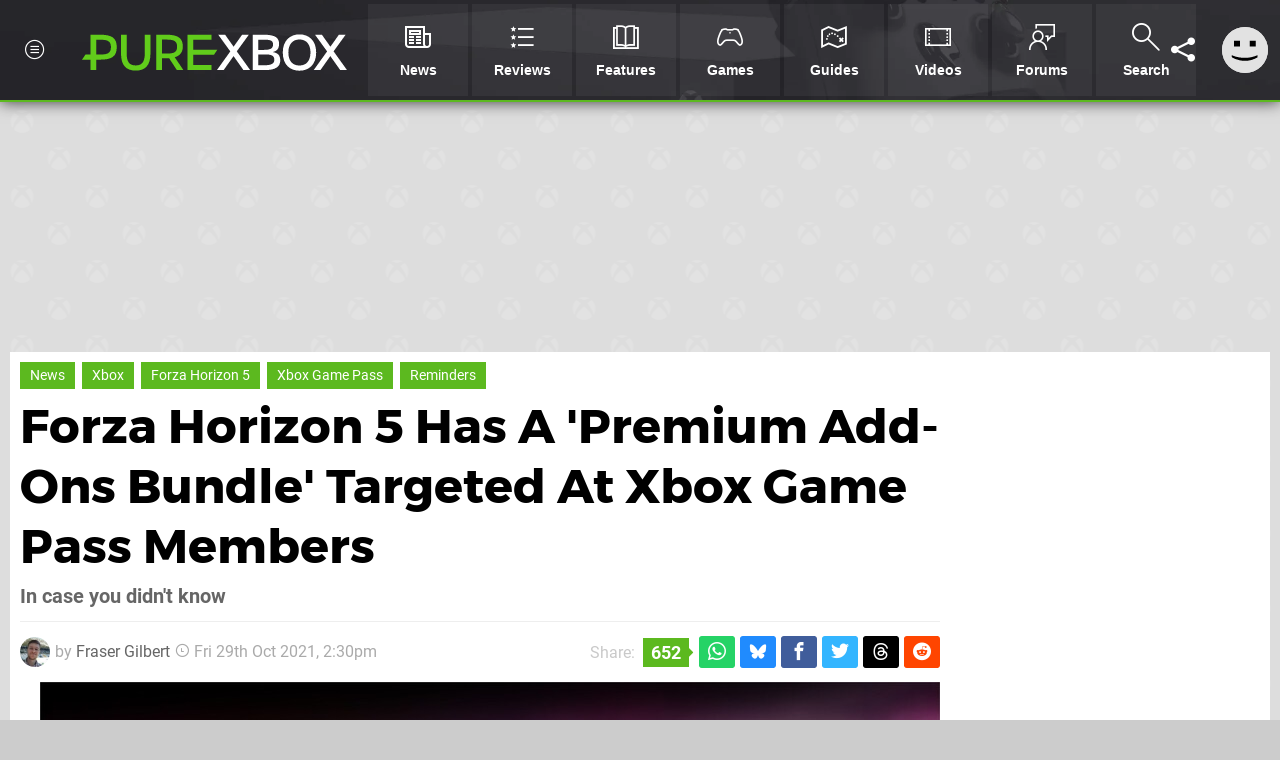

--- FILE ---
content_type: text/html; charset=UTF-8
request_url: https://www.purexbox.com/news/2021/10/forza-horizon-5-has-a-premium-add-ons-bundle-targeted-at-xbox-game-pass-members
body_size: 30629
content:
<!DOCTYPE html>
<html lang="en-US">
<head>
	<base href="https://www.purexbox.com">
	<meta name="generator" content="ccms/1.0.0 (dgpCMS: https://hookshot.media)">
	<meta http-equiv="Content-Type" content="text/html; charset=UTF-8">
	<title>Forza Horizon 5 Has A &#039;Premium Add-Ons Bundle&#039; Targeted At Xbox Game Pass Members | Pure Xbox</title>
	<meta name="msvalidate.01" content="D7560F5739AF48D918517B5AFC24A564" />
	<meta name="author" content="Pure Xbox" />
	<meta name="apple-mobile-web-app-title" content="Pure Xbox" />
	<meta name="viewport" content="width=device-width, initial-scale=1, shrink-to-fit=no" id="viewport" data-original="width=device-width, initial-scale=1, shrink-to-fit=no" />
	<meta property="fb:app_id" content="135109439853732" />
	<meta property="og:title" content="Forza Horizon 5 Has A 'Premium Add-Ons Bundle' Targeted At Xbox Game Pass Members" />
	<meta property="og:description" content="In case you didn't know" />
	<meta property="og:image" content="https://images.purexbox.com/625aae3de7df2/large.jpg" data-page-subject="true" />
	<meta property="og:url" content="https://www.purexbox.com/news/2021/10/forza-horizon-5-has-a-premium-add-ons-bundle-targeted-at-xbox-game-pass-members" />
	<meta property="og:site_name" content="Pure Xbox" />
	<meta property="og:type" content="article" />
	<meta property="article:published_time" content="2021-10-29T14:30:00+00:00" />
	<meta name="twitter:card" content="summary_large_image" />
	<meta name="twitter:site" content="@purexbox" />
	<meta name="twitter:creator" content="@_Just1MoreGame" />
	<meta name="twitter:title" content="Forza Horizon 5 Has A 'Premium Add-Ons Bundle' Targeted At Xbox Game Pass Members" />
	<meta name="twitter:description" content="In case you didn't know" />
	<meta name="twitter:image:src" content="https://images.purexbox.com/625aae3de7df2/large.jpg" />
	<meta name="theme-color" content="#5CB91F" />
	<meta name="msapplication-navbutton-color" content="#5CB91F" />
	<meta name="apple-mobile-web-app-status-bar-style" content="#5CB91F" />
	<meta name="robots" content="max-image-preview:large" />
	<meta name="description" content="In case you didn't know - The release of Forza Horizon 5 is now right around the corner, and if you were hoping to get Early Access from November 5th alongsi..." />
	<meta name="keywords" content="Xbox, Forza Horizon 5, Xbox Game Pass, Reminders" />
	<link href="https://static.purexbox.com/themes/px.v2/css/master,page,article,comments.css?accent=%235CB91F&amp;v=1768816381" type="text/css" rel="stylesheet" />
	<style type="text/css">@font-face { font-family: 'Montserrat'; font-style: normal; font-weight: 400; src: local('Montserrat Regular'), local('Montserrat-Regular'), url(https://fonts.gstatic.com/s/montserrat/v10/zhcz-_WihjSQC0oHJ9TCYPk_vArhqVIZ0nv9q090hN8.woff2) format('woff2'); font-display: fallback; unicode-range: U+0000-00FF, U+0131, U+0152-0153, U+02C6, U+02DA, U+02DC, U+2000-206F, U+2074, U+20AC, U+2212, U+2215;} @font-face { font-family: 'Montserrat'; font-style: normal; font-weight: 700; src: local('Montserrat Bold'), local('Montserrat-Bold'), url(https://fonts.gstatic.com/s/montserrat/v10/IQHow_FEYlDC4Gzy_m8fcoWiMMZ7xLd792ULpGE4W_Y.woff2) format('woff2'); font-display: fallback; unicode-range: U+0000-00FF, U+0131, U+0152-0153, U+02C6, U+02DA, U+02DC, U+2000-206F, U+2074, U+20AC, U+2212, U+2215;}@font-face { font-family: 'Roboto'; font-style: normal; font-weight: 400; src: local('Roboto-Regular'), url(https://fonts.gstatic.com/s/roboto/v18/CWB0XYA8bzo0kSThX0UTuA.woff2) format('woff2'); font-display: fallback; unicode-range: U+0000-00FF, U+0131, U+0152-0153, U+02BB-02BC, U+02C6, U+02DA, U+02DC, U+2000-206F, U+2074, U+20AC, U+2122, U+2212, U+2215;} @font-face { font-family: 'Roboto'; font-style: normal; font-weight: 700; src: local('Roboto Bold'), local('Roboto-Bold'), url(https://fonts.gstatic.com/s/roboto/v18/d-6IYplOFocCacKzxwXSOFtXRa8TVwTICgirnJhmVJw.woff2) format('woff2'); font-display: fallback; unicode-range: U+0000-00FF, U+0131, U+0152-0153, U+02BB-02BC, U+02C6, U+02DA, U+02DC, U+2000-206F, U+2074, U+20AC, U+2122, U+2212, U+2215;} @font-face { font-family: 'Roboto'; font-style: italic; font-weight: 400; src: local('Roboto Italic'), local('Roboto-Italic'), url(https://fonts.gstatic.com/s/roboto/v18/vPcynSL0qHq_6dX7lKVByfesZW2xOQ-xsNqO47m55DA.woff2) format('woff2'); font-display: fallback; unicode-range: U+0000-00FF, U+0131, U+0152-0153, U+02BB-02BC, U+02C6, U+02DA, U+02DC, U+2000-206F, U+2074, U+20AC, U+2122, U+2212, U+2215;}@font-face { font-family: 'nlifecms'; font-style: normal; font-weight: normal; src: url('https://static.purexbox.com/themes/v12/css/fonts/nlifecms.woff2?ktz477') format('woff2'), url('https://static.purexbox.com/themes/v12/css/fonts/nlifecms.ttf?ktz477') format('truetype'), url('https://static.purexbox.com/themes/v12/css/fonts/nlifecms.woff?ktz477') format('woff'), url('https://static.purexbox.com/themes/v12/css/fonts/nlifecms.svg?ktz477#nlifecms') format('svg'); font-display: block;}</style>
	<link rel="preload" href="https://cdn.ziffstatic.com/jst/zdconsent.js" as="script" />
	<link rel="preload" href="https://cdn.static.zdbb.net/js/z0WVjCBSEeGLoxIxOQVEwQ.min.js" as="script" />
	<link rel="preload" href="https://fonts.gstatic.com/s/montserrat/v10/zhcz-_WihjSQC0oHJ9TCYPk_vArhqVIZ0nv9q090hN8.woff2" type="font/woff2" as="font" crossorigin="anonymous" fetchpriority="high" />
	<link rel="preload" href="https://fonts.gstatic.com/s/montserrat/v10/IQHow_FEYlDC4Gzy_m8fcoWiMMZ7xLd792ULpGE4W_Y.woff2" type="font/woff2" as="font" crossorigin="anonymous" fetchpriority="high" />
	<link rel="preload" href="https://fonts.gstatic.com/s/roboto/v18/CWB0XYA8bzo0kSThX0UTuA.woff2" type="font/woff2" as="font" crossorigin="anonymous" fetchpriority="high" />
	<link rel="preload" href="https://fonts.gstatic.com/s/roboto/v18/d-6IYplOFocCacKzxwXSOFtXRa8TVwTICgirnJhmVJw.woff2" type="font/woff2" as="font" crossorigin="anonymous" fetchpriority="high" />
	<link rel="preload" href="https://static.purexbox.com/themes/v12/css/fonts/nlifecms.woff2?ktz477" type="font/woff2" as="font" crossorigin="anonymous" fetchpriority="high" />
	<link rel="shortcut icon" href="https://static.purexbox.com/favicon.ico" type="image/x-icon" />
	<link rel="apple-touch-icon" href="https://images.purexbox.com/site/icon/180x180.png" type="image/png" sizes="180x180" />
	<link rel="icon" href="https://images.purexbox.com/site/favicon/32x32.png" type="image/png" sizes="32x32" />
	<link rel="icon" href="https://images.purexbox.com/site/favicon/16x16.png" type="image/png" sizes="16x16" />
	<link rel="search" title="Pure Xbox Search" href="https://www.purexbox.com/opensearch.xml" type="application/opensearchdescription+xml" />
	<link rel="alternate" title="Comments on this" href="https://www.purexbox.com/feeds/comments/news/2021/10/forza-horizon-5-has-a-premium-add-ons-bundle-targeted-at-xbox-game-pass-members" type="application/rss+xml" />
	<link rel="preload" href="https://images.purexbox.com/625aae3de7df2/forza-horizon-5-has-a-premium-add-ons-bundle-targeted-at-xbox-game-pass-members.900x.jpg" as="image" fetchpriority="high" />
	<link rel="preload" href="https://static.purexbox.com/javascript/jquery.js?v=1768816365" as="script" />
	<link rel="canonical" href="https://www.purexbox.com/news/2021/10/forza-horizon-5-has-a-premium-add-ons-bundle-targeted-at-xbox-game-pass-members" />
	<link rel="preload" href="https://assets.gnwcdn.com/prebid9.53.3.js" as="script" />
	<link rel="preload" href="https://c.amazon-adsystem.com/aax2/apstag.js" as="script" />
	<script type="text/javascript">var dgpLoaded = false; var dgpTools = false; var dgpConsentType = "zdconsent"; window.zdconsent = window.zdconsent || {'run': [], 'cmd':[], 'useractioncomplete': [], 'analytics':[], 'functional':[], 'social':[] }; window.consentAllowed = window.consentAllowed || []; window.consentAllowed.push('required'); window.zdconsent.cmd.push(function() { window.consentAllowed.push('targeting', 'social'); }); window.zdconsent.analytics.push(function() { window.consentAllowed.push('performance'); }); window.zdconsent.functional.push(function() { window.consentAllowed.push('functional'); }); var gdpr = false; var permutiveEnabled = false; var permutiveConsent = false; var dfp_xlb = false; var dgpDebug = false; var dgpLoc = "US"; var dgpScroll = false; document.documentElement.classList.add('region-us'); </script>
	<script type="text/javascript" src="https://cdn.ziffstatic.com/jst/zdconsent.js" async id="zdconsent"></script>
	<script type="text/javascript" src="https://cdn.static.zdbb.net/js/z0WVjCBSEeGLoxIxOQVEwQ.min.js" async id="zdcore"></script>
	<script type="text/javascript" src="https://cdn.confiant-integrations.net/IEGCh-y5lCwncxR84Svxub1PngQ/gpt_and_prebid/config.js" async></script>
	<script type="text/javascript" src="https://static.purexbox.com/javascript/jquery.js?v=1768816365" defer></script>
	<script type="text/javascript" src="https://static.purexbox.com/javascript/popunder2.js?v=1734086588" async id="popunder2" data-uuid="888f524f3e38a"></script>
	<script type="text/javascript" src="https://plausible.44bytes.net/js/script.outbound-links.pageview-props.tagged-events.js" defer data-domain="purexbox.com" event-visitor="guest" event-author="Fraser Gilbert" event-freshness="stale" event-kind="news" event-view="articles/view" event-game="forza-horizon-5" event-system="xbox-series-x" event-primis="yes"></script>
	<script type="text/javascript">if (document.cookie.match(/ui-theme=light/)) { document.documentElement.classList.remove('dark'); } if (document.cookie.match(/ui-scanlines=on/)) { document.documentElement.classList.add('scanlines'); }
function checkViewport () { if (document.cookie.match(/device=desktop/) || (navigator.userAgent.match(/iPad/i)) || (navigator.userAgent.match(/Safari/i) && !navigator.userAgent.match(/iPhone/i) && navigator.userAgent.match(/Version\/(13|14|15)/i)) || (navigator.userAgent.match(/Android/i) && screen.width >= 800 && screen.width > screen.height && !navigator.userAgent.match(/Mobile/i)) || (screen.width > window.innerWidth && screen.width > 800 && !navigator.userAgent.match(/Android|iPhone/i))) { document.getElementById("viewport").setAttribute("content","width=1275"); } else { document.getElementById("viewport").setAttribute("content",document.getElementById("viewport").getAttribute("data-original")); }}; checkViewport(); window.addEventListener('resize', checkViewport);
window.addEventListener('DOMContentLoaded', function() { var dScript = document.createElement("script"); dScript.type = "text/javascript"; dScript.setAttribute("async", "async"); dScript.setAttribute("src", "https://static.purexbox.com/javascript/dgp/jquery.dgp.js?v=1768816381"); dScript.setAttribute("data-dgp-modules", "https://static.purexbox.com/javascript/dgp/"); document.head.appendChild(dScript);  });
var themeList = {"mindseye":{"base":"dark","v":1751617948},"doom-the-dark-ages":{"base":"dark","v":1751619482},"streamer-showdown":{"base":"dark","v":1764256175},"fallout-s2":{"base":"dark","v":1766061262}}; window.hookshotThemes=window.hookshotThemes||{'activate':function(slug){if(theme=themeList[slug]){document.documentElement.setAttribute('data-theme',slug);let head=document.getElementsByTagName('HEAD')[0];let link=document.createElement('link');link.rel='stylesheet';link.type='text/css';link.href='/promo/themes/'+slug+'.css?v='+theme.v;head.appendChild(link);document.documentElement.classList.add(theme.base=='dark'?'dark':'light');document.documentElement.classList.remove(theme.base=='dark'?'light':'dark');}else{console.log(slug,'unknown theme');}}};
window.addEventListener('DGPAdsReady', function () { if ((typeof window.consentDone != 'undefined') && (typeof GNAdScript != 'undefined') && !window.AdScript) { const ignScript = document.createElement('script'); ignScript.src = "https://pg.ignimgs.com/pogoadkit.js"; ignScript.async = true; document.getElementsByTagName('head')[0].appendChild(ignScript); adConfig.gdprApplies = window.zdconsent.gdprApplies; window.AdScript = new GNAdScript.default((window.innerWidth >= 850 ? '.for-desktop' : '.for-mobile') + ' div[data-dfp-id]:not(.lazyload)', adConfig); window.AdScript.init(); function addPrimisKeyValues(adVariables) { const { games, tags } = adVariables || {}; let keyValues = ''; if (games) { keyValues += `&kv_2=${games.join(',')}`; } if (tags) { keyValues += `&kv_1=${tags.join(',')}`; } return keyValues;} primisKeyValues = addPrimisKeyValues(adConfig.customVariables);  } });
window.dataLayer = window.dataLayer || []; window.dataLayer.push({"content":{"articleAuthor":"Fraser Gilbert","articleTitle":"Forza Horizon 5 Has A 'Premium Add-Ons Bundle' Targeted At Xbox Game Pass Members","articleTopic":"news,xbox-series-x,xbox-game-studios,playground-games,xboxone,xbox,forza-horizon-5,xbox-game-pass,reminders,retro","articleType":"news","hasComments":true,"id":122956,"onlineDate":"2021-10-29","pageNumber":1,"paywall":false,"product":"forza-horizon-5","relevantPlatforms":"xbox-series-x,xbox-one,xbox","updatedDate":"2021-10-29"},"page":{"name":"article"},"site":{"name":"Pure Xbox","type":"hookshot:purexbox"},"visitor":{"userType":"anonymous"}});
window.__ZDU = {"localUid":false,"md5":"","sha1":"","sha256":""}; (function() {var e=new CustomEvent('zdu:upd'); window.dispatchEvent(e, {detail:window.__ZDU});})();
window.plausible = window.plausible || function() { (window.plausible.q = window.plausible.q || []).push(arguments) }
var dgpConfig = {"fancybox":true,"lazyload":false,"bookmarks":false,"tablesorter":false,"tokenize":false,"jqueryui":false,"transaction":"articles/view","user":{"user":false,"title":"Guest"}};
var adConfig = {"customVariables":{"source":"article","version":"hd","tags":["news","xbox-series-x","xbox-game-studios","playground-games","xboxone","xbox","forza-horizon-5","xbox-game-pass","reminders","retro"],"games":["forza-horizon-5"],"platforms":["xbox-series-x","xbox-one","xbox"],"genre":["racing","drivingracing"],"franchise":[],"hookshot_id":"article-122956"},"acceptable_ads_show":true,"lazyload_selector":"div[data-dfp-id].lazyload","lazyloadDefaultSpacer":1600,"lazyloadSpacerMobile":1600,"runUAM":true,"adRenderedCallback":function (name, event) { slotCallback(name, event); },"device":window.innerWidth >= 850 ? 'hd' : 'mobile',"countryCode":dgpLoc,"gdprApplies":gdpr,"debug":false,"childPublisher":22392450815,"gamId":"5691","pubUAM":"3158","runPrebid":true,"prebidLib":"https://assets.gnwcdn.com/prebid9.53.3.js","prebidConfig":{"rubicon":{"accountId":"11576","siteId":"570076","zoneId":"3603352"},"sovrn":{"tagid":"1259875"},"pubmatic":{"publisherId":"156082","adSlot":"6316826"},"openx":{"unit":"561376848","delDomain":"ziffdavis-d.openx.net"},"ix":{"siteId":"1145128"},"teads":{"default":{"pageId":227269,"placementId":243926},"MPU_1":{"pageId":221856,"placementId":238476},"MPU_MOB":{"pageId":221856,"placementId":238476},"Lazy_Load_HP_MPU":{"pageId":221856,"placementId":238476}},"sharethrough":{"pkey":"GgN4SfOkCMvaG4gyQJbHJnqD"},"amx":{"tagId":"bdrytDjZn"},"onetag":{"pubId":"7e0c4ea788f779d"},"criteo":{"networkId":2714,"pubid":"5331_E4CMGJ"},"appnexus":{"placement_id":35535034},"rise":{"org":"642c4ef8ef16c40001db86d9","placementId":"RON"},"openweb":{"desktop":{"org":"sp_xEkoxAFD","placementId":"sp_xEkoxAFD_PushSquare_com_Desktop_Display_Prebid"},"mobile":{"org":"sp_xEkoxAFD","placementId":"sp_xEkoxAFD_PushSquare_com_MWeb_Display_Prebid"}},"ttd":{"supplySourceId":"ziffdavis","publisherId":"22392450815"},"ozone":{"publisherId":"OZONEZD00001","siteId":"3500001725","placementId":"3500019854"}},"liveIntentAdConfig":{"enabled":true,"LiveIntentScript":"https://b-code.liadm.com/b-02ps.min.js","LiveIntentPubID":93626},"liveRampAdConfig":{"enabled":true,"LiveRampPubID":"13796"},"igneUnit":"/5691,22392450815/purexbox/#DEVICE_web_display/#PAGETEMPLATE","prebidServerEnabled":true,"prebidServerPlacementId":"purexbox_display","stickyAd":"purexbox/mobile_web_display/article/sticky","stickyAdParent":"#mastfoot","ownedSite":false,"runAnonymised":false,"refreshAdsConfig":{"enabled":true,"maxRefreshes":10,"desktopRate":15000,"mobileRate":12000,"mobileStickyRate":15000,"teadsRate":30000,"refreshableAdvertIds":[0,220082044,78946204,72863404,2925170143,2984552083,74678524,74398204,5039755858,4887123045,14037733,14030293,282918133,74106124,22854133,539266933],"overrideRate":30000,"refreshDirect":true},"enablePrimisStickyControl":false,"floorPrices":{"defaultFloorprice":0.05,"usFloorprice":0.4,"ukFloorprice":0.3,"aucaFloorprice":0.2,"euFloorprice":0.1},"insertInto":""};

window.zdconsent.analytics.push(function () { var gScript = document.createElement("script"); gScript.type = "text/javascript"; gScript.setAttribute("async", "true"); gScript.setAttribute("src", "https://www.googletagmanager.com/gtag/js?id=G-X2XHCG9T6H"); document.head.appendChild(gScript); window.dataLayer = window.dataLayer || [];function gtag(){dataLayer.push(arguments);}gtag('js', new Date());gtag('config', 'G-X2XHCG9T6H', {send_page_view: false});gtag('event', 'page_view', {"cms_view":"articles\/view","user_type":"guest","article_type":"news","game":"forza-horizon-5","system":"xbox-series-x","freshness":"old","send_to":"G-X2XHCG9T6H"}); });
window.zdconsent.run.push(function () { setTimeout(function () { dgpReadyWrapper(); }, 750); });
var dgpReadyWrapperDone = false; function dgpReadyWrapper () { if (dgpReadyWrapperDone) { return; } if (window.consentDone) { return; } if (typeof __tcfapi == 'function') { __tcfapi('addEventListener', 2, function (tcData, success) { if (success) { window.consentString = tcData.tcString; }});} else {  } window.consentDone = true; window.dispatchEvent(new Event("DGPAdsReady")); document.querySelectorAll('#footer .ot-sdk-show-settings').forEach((item) => { item.innerHTML = item.getAttribute('title'); });
window.consentAllowed.forEach(function(category){document.querySelectorAll('iframe[data-consent=\"'+category+'\"]').forEach(item=>{if(item.getAttribute('data-src')){const newItem=item.cloneNode(true);newItem.src=item.getAttribute('data-src');newItem.removeAttribute('data-src');newItem.removeAttribute('data-src-fallback');item.replaceWith(newItem);}
if(item.getAttribute('data-src-primis')&&window.innerWidth>1000){item.parentNode.querySelectorAll('.youtube-watch').forEach(item=>{item.remove();});item.parentNode.classList.remove('with-primis');}});});document.querySelectorAll('iframe[data-src-fallback]').forEach(item=>{if(item.getAttribute('data-src-fallback')){const newItem=item.cloneNode(true);newItem.src=item.getAttribute('data-src-fallback');newItem.removeAttribute('data-src');newItem.removeAttribute('data-src-fallback');item.replaceWith(newItem);}});
var csconfig = { c1: "2", c2:"8518622", cs_ucfr: window.zdconsent.optins.comscore }; window._comscore = window._comscore || []; window._comscore.push(csconfig); var s = window.document.createElement("script"), el = window.document.getElementsByTagName("script")[0]; s.async = true; s.src = (window.document.location.protocol == "https:" ? "https://sb" : "http://b") + ".scorecardresearch.com/beacon.js"; el.parentNode.insertBefore(s, el); dgpReadyWrapperDone = true; }
window.zdconsent.useractioncomplete.push(function () { dgpReadyWrapper(); });</script>
	<script type="application/ld+json">[{"@context":"https://schema.org","@type":"NewsArticle","url":"https://www.purexbox.com/news/2021/10/forza-horizon-5-has-a-premium-add-ons-bundle-targeted-at-xbox-game-pass-members","headline":"Forza Horizon 5 Has A 'Premium Add-Ons Bundle' Targeted At Xbox Game Pass Members","about":[{"@context":"https://schema.org/","@type":"VideoGame","name":"Forza Horizon 5","gamePlatform":"Xbox Series X|S","operatingSystem":"Xbox Series X|S","applicationCategory":"Game","url":"https://www.purexbox.com/games/xbox-series-x/forza_horizon_5","datePublished":"2021-11-09","genre":["Racing"],"publisher":{"@context":"https://schema.org/","@type":"Organization","name":"Xbox Game Studios","url":"https://www.purexbox.com/companies/xbox_game_studios"},"creator":{"@context":"https://schema.org/","@type":"Organization","name":"Playground Games","url":"https://www.purexbox.com/companies/playground_games"}},{"@context":"https://schema.org/","@type":"Thing","name":"Xbox One","alternateName":"Xbox One"},{"@context":"https://schema.org/","@type":"Thing","name":"Xbox Series X|S","alternateName":"Xbox Series X|S"}],"inLanguage":"en","image":{"@type":"ImageObject","url":"https://images.purexbox.com/625aae3de7df2/1280x720.jpg"},"articleSection":"News","datePublished":"2021-10-29T14:30:00+00:00","dateModified":"2021-10-29T14:30:00+00:00","keywords":["Xbox","Forza Horizon 5","Xbox Series X|S","News","Xbox Game Pass","Reminders"],"author":{"@context":"https://schema.org/","@type":"Person","name":"Fraser Gilbert","description":"Fraser is the News Editor at Pure Xbox, where he spends his time reporting on the biggest stories in the world of Xbox and beyond.","jobTitle":"Editor","url":"https://www.purexbox.com/authors/FraserG","sameAs":["https://twitter.com/_Just1MoreGame","https://www.linkedin.com/in/frasergwriter/"],"worksFor":{"@context":"https://schema.org/","@type":"NewsMediaOrganization","@id":"https://www.purexbox.com/","name":"Pure Xbox","url":"https://www.purexbox.com/"}},"publisher":{"@context":"https://schema.org/","@type":"NewsMediaOrganization","@id":"https://www.purexbox.com/","name":"Pure Xbox","description":"The world's most popular Xbox Series X|S News & Reviews website, covering everything Xbox Game Pass, Xbox Series X and Xbox Series S along with retro/classic Xbox gaming.","url":"https://www.purexbox.com/","logo":{"@type":"ImageObject","url":"https://images.purexbox.com/site/logo.svg"},"image":{"@type":"ImageObject","url":"https://images.purexbox.com/site/banner/large.jpg"},"knowsAbout":[{"@type":"Thing","name":"xbox"},{"@type":"Thing","name":"microsoft"},{"@type":"Thing","name":"xbox game pass"},{"@type":"Thing","name":"xbox series x"},{"@type":"Thing","name":"xbox series s"},{"@type":"Thing","name":"xbox for pc"},{"@type":"Thing","name":"xbox one"},{"@type":"Thing","name":"xbox 360"},{"@type":"Thing","name":"original xbox"},{"@type":"Thing","name":"video games"},{"@type":"Thing","name":"gaming"},{"@type":"Thing","name":"gaming news"},{"@type":"Thing","name":"game reviews"}],"sameAs":["https://x.com/purexbox","https://www.facebook.com/purexbox","https://instagram.com/purexbox/","https://www.youtube.com/purexbox","https://www.threads.net/@purexbox","https://bsky.app/profile/purexbox.com","https://www.wikidata.org/wiki/Q108775008","https://www.metacritic.com/publication/pure-xbox/"],"foundingDate":"October 23, 2010","founder":{"@context":"https://schema.org/","@type":"Person","name":"antdickens","url":"https://www.purexbox.com/users/antdickens"},"brand":{"@type":"Brand","name":"Pure Xbox"},"ownershipFundingInfo":"https://www.purexbox.com/ownership","publishingPrinciples":"https://www.purexbox.com/how-we-work","actionableFeedbackPolicy":"https://www.purexbox.com/feedback","correctionsPolicy":"https://www.purexbox.com/corrections","diversityPolicy":"https://www.purexbox.com/diversity","ethicsPolicy":"https://www.purexbox.com/ethics","missionCoveragePrioritiesPolicy":"https://www.purexbox.com/coverage","noBylinesPolicy":"https://www.purexbox.com/bylines","unnamedSourcesPolicy":"https://www.purexbox.com/sources","verificationFactCheckingPolicy":"https://www.purexbox.com/fact-checking","masthead":"https://www.purexbox.com/staff","contactPoint":[{"@type":"ContactPoint","contactType":"General","url":"https://www.purexbox.com/contact"},{"@type":"ContactPoint","contactType":"Advertising","email":"advertising@purexbox.com"}],"parentOrganization":{"@type":"Corporation","@id":"https://hookshot.media","name":"Hookshot Media","legalName":"Hookshot Media Ltd","url":"https://hookshot.media","sameAs":["https://find-and-update.company-information.service.gov.uk/company/07275764","https://www.linkedin.com/company/hookshot-media/"],"address":{"@type":"PostalAddress","streetAddress":"5 Oakwood Drive","addressLocality":"Loughborough","addressRegion":"Leicestershire","postalCode":"LE11 3QF","addressCountry":"GB"},"foundingDate":"June 7, 2010","founder":{"@context":"https://schema.org/","@type":"Person","name":"Anthony Dickens","url":"https://hookshot.media/about#anthony-dickens"},"vatID":"GB166718969"}}},{"@context":"http://schema.org","@type":"BreadcrumbList","itemListElement":[{"@type":"ListItem","position":1,"item":{"@id":"https://www.purexbox.com/news","name":"News"}},{"@type":"ListItem","position":2,"item":{"@id":"https://www.purexbox.com/news/2021/10/forza-horizon-5-has-a-premium-add-ons-bundle-targeted-at-xbox-game-pass-members","name":"Forza Horizon 5 Has A 'Premium Add-Ons Bundle' Targeted At Xbox Game Pass Members"}}]}]</script>
</head>
<body data-subject="news/2021/10/forza-horizon-5-has-a-premium-add-ons-bundle-targeted-at-xbox-game-pass-members" data-article-id="122956" class="with-sidebar site-purexbox">
<div id="fb-root"></div>
<div id="template" class="template">
<div class="header-wrap accent-bg">
<header id="header" class="header">
<nav class="menubar">
<ul id="toolbar">
<li class="ui-button"><a href="https://www.purexbox.com/" class="ui-toggle-overlay" data-overlay="sidebar"><span class="icon icon-px-menu-circle"></span><span class="label">Menu</span></a></li>
<li class="ui-button for-mobile"><a rel="nofollow" href="search" class="ui-toggle-search"><span class="icon icon-search"></span><span class="label">Search</span></a>
</li>
</ul>
<ul id="controlbar"><li class="ui-button optional"><a class="ui-share-page" rel="nofollow" href="share" title="Share This Page"><span class="icon icon-share"></span> <span class="label">Share</span></a><ul><li><a rel="nofollow" class="ui-share-page whatsapp" data-service="whatsapp" href="#" title="Share this page on WhatsApp"><span class="icon icon-whatsapp"></span></a></li><li><a rel="nofollow" class="ui-share-page bsky" data-service="bsky" data-username="purexbox.com" href="#" title="Share this page on Bluesky"><span class="icon icon-bsky"></span></a></li><li><a rel="nofollow" class="ui-share-page threads" data-service="threads" href="#" title="Share this page on Threads"><span class="icon icon-threads"></span></a></li><li><a rel="nofollow" class="ui-share-page messenger for-mobile" data-service="fbmessenger" href="#" title="Share this page on Facebook Messenger"><span class="icon icon-messenger"></span></a></li><li><a rel="nofollow" class="ui-share-page facebook" data-service="facebook" href="#" title="Share this page on Facebook"><span class="icon icon-facebook"></span></a></li><li><a rel="nofollow" class="ui-share-page twitter" data-service="twitter" href="#" title="Share this page on Twitter"><span class="icon icon-twitter"></span></a></li><li><a rel="nofollow" class="ui-share-page reddit for-desktop" data-service="reddit" href="#" title="Share this page on reddit"><span class="icon icon-reddit"></span></a></li></ul></li><li class="ui-toggle-overlay ui-userinfo" data-overlay="userbar"><p class="avatar"><a rel="nofollow" href="login"><svg width="46" height="46" xmlns="http://www.w3.org/2000/svg" viewBox="0 0 80 80"><title>Guest</title><path fill="#e2e2e2" stroke-width="0" d="M0 0h80v80H0z"/><path d="M20.9 24h10.2v10.1H20.9V24Zm27.5 0h10.1v10.1H48.4V24ZM17.1 49.1c2.8 1.1 4.9 1.8 6.4 2.3 1.5.4 3.2.8 5.1 1.2s3.8.6 5.5.8c1.7.2 3.5.3 5.3.3 3.7 0 7.2-.3 10.5-1s7.3-1.9 12-3.7v3.7c-3.3 2-6.9 3.5-10.6 4.6s-7.5 1.6-11.4 1.6c-3.2 0-6.7-.4-10.4-1.3-4.2-1-8.3-2.6-12.3-4.8l-.1-3.7Z"/></svg></a></p><p class="username optional">Guest</p><p class="subtitle optional"><a rel="nofollow" href="login">Login</a> | <a rel="nofollow" href="register">Sign Up</a></p></li></ul><div class="headerbar"><p class="site-title"><a href="https://www.purexbox.com/"><svg width="265" height="65" xmlns="http://www.w3.org/2000/svg" viewBox="0 0 424.49 58.18"><title>Pure Xbox</title><g data-name="Layer 2"><g data-name="Layer 1"><g fill="#fff" id="px-logo-xbox" data-name="Group 543"><path d="M237.58 27.33 218.24.62h11l13.62 19.19L256.46.62h10.8l-19.34 26.63 21.54 30.07h-10.81l-15.89-22.48-15.9 22.48h-10.81Z" data-name="Path 693"/><path d="M273.4.63h18c18.8 0 24.29 5.37 24.29 14.64 0 7.52-3.37 11.74-10.5 13.08 8.3 1.09 12.37 5.09 12.37 13.39 0 9.55-6.26 15.58-25.29 15.58H273.4Zm18.08 24.27c10.26 0 14.64-2.35 14.64-8.61 0-5.95-3.44-7.75-14.87-7.75h-8.84V24.9Zm.71 24.59c11.35 0 15.81-2.58 15.81-8.62 0-6.65-3.83-8.77-15.67-8.77h-9.93v17.39Z" data-name="Path 694"/><path d="M321.63 29.05c0-20.2 12.61-29 26.78-29 13.94 0 26.71 8.84 26.71 29.05 0 20.6-12.69 29.13-26.86 29.13s-26.63-8.59-26.63-29.18Zm44.4 0C366 16 359.14 8.22 348.41 8.22c-11 0-17.85 7.68-17.85 20.83 0 13.39 6.65 20.91 17.69 20.91S366 42.44 366 29.05Z" data-name="Path 695"/><path d="M392.61 27.33 373.27.62h11l13.62 19.19L411.49.62h10.8L403 27.25l21.54 30.07h-10.86l-15.9-22.48-15.89 22.48h-10.81Z" data-name="Path 696"/></g><path id="px-logo-pure" fill="#61cc1b" d="M29.06.63H13.72v31.63h-8L0 40.56h13.72v16.76h9.08V40.56h6.34c18.48 0 26.55-5.09 26.55-20S47.62.63 29.06.63Zm1.33 31.63h-7.6V8.69h7.6c10.73 0 16 2.51 16 11.75s-5.27 11.82-16 11.82ZM100.55 30.85c0 13.47-4.54 18.95-14.49 18.95s-14.48-5.48-14.48-19V.63h-9.09v30.22c0 18.64 8 27.25 23.57 27.25s23.57-8.69 23.57-27.25V.63h-9.08ZM161.52 19.34c0-13.62-8.38-18.71-26-18.71h-16.6v56.69h9.16v-19h7.28c1.41 0 2.82-.08 4.15-.16L152 57.32h10.49l-13.94-20.6c8.5-2.5 12.97-8.14 12.97-17.38Zm-25.29 11.43H128V8.45h8.22c10.73 0 16.13 2.18 16.13 11.28S147 30.77 136.23 30.77ZM211.54 32.5l5.34-7.84h-38.61V8.85h29.29V.63h-38.37v56.69h38.37V49.1h-29.29V32.5h33.27z"/></g></g></svg></a></p>
<!-- cache: html:purexbox.com/ssl/xbox/menu @ 1768978279 --><div class="ui-menus">
<ul id="menu">
<li class="has-submenu"><a data-name="news" href="news" class="main-menu-item"><span class="icon icon-px-news"></span> <span class="label">News</span></a></li><li class="has-submenu"><a data-name="reviews" href="reviews" class="main-menu-item"><span class="icon icon-px-reviews"></span> <span class="label">Reviews</span></a></li><li class="has-submenu"><a data-name="features" href="features" class="main-menu-item"><span class="icon icon-px-features"></span> <span class="label">Features</span></a></li><li class="has-submenu"><a data-name="games" href="games/browse" class="main-menu-item"><span class="icon icon-px-controller"></span> <span class="label">Games</span></a></li><li><a data-name=\guides" href="guides" class="main-menu-item"><span class="icon icon-px-guides"></span> <span class="label">Guides</span></a></li><li><a href="https://www.youtube.com/purexbox" class="external main-menu-item"><span class="icon icon-px-video"></span> <span class="label">Videos</span></a></li><li class="has-submenu"><a data-name="forums" href="forums" class="main-menu-item"><span class="icon icon-px-forums"></span> <span class="label">Forums</span></a></li><li><a href="search" class="ui-toggle-search main-menu-item"><span class="icon icon-px-search"></span> <span class="label">Search</span></a></li></ul>
<div id="submenus">
</div></div></div><form action="search" method="get" id="quick-search">
<div class="controls"><label>Keywords</label> <input type="text" id="query" placeholder="Search..." autocomplete="off" class="query textbox" name="q"> <input type="submit" class="button" name="submit" value="Go"></div>
</form>
<div id="quick-search-results"><div id="search-results"></div></div></nav><nav class="ui-overlays"><section id="userbar" class="ui-overlay"><div class="buffer"><p class="avatar"><img src="https://static.purexbox.com/themes/px.v2/images/avatar.jpg" alt="Guest" /></p><p><a rel="nofollow" href="login" class="username ui-user-profile">Guest</a></p><p class="subtitle"><a rel="nofollow" href="login">Login</a> or <a rel="nofollow" href="register">Sign Up</a></p></div></section><section id="sidebar" class="ui-overlay"><div class="buffer"></div><div class="scroll"><div class="body"><ul class="optional"><li><a href="https://www.purexbox.com/"><span class="icon icon-wiiu-home"></span> <span class="label">Home</span> <span class="icon icon-angle-right right"></span></a></li></ul><ul class="ui-user-hubs"><li><a rel="nofollow" href="topics"><span class="icon icon-topic"></span> <span class="label">Choose Topics...</span> <span class="icon icon-angle-right right"></span></a></li></ul><ul class="ui-user-manage-hubs"><li><a rel="nofollow" href="topics"><span class="icon icon-px-settings"></span> <span class="label">Manage Topics</span> <span class="icon icon-angle-right right"></span></a></li></ul></div></div></section></nav><div class="flash"><div class="messages"></div></div></header></div><div id="page" class="page"><div class="inset" style="min-height:250px;"><div class="insert for-desktop"><div id="PX_LB_1_J697078066E607" style="min-width:1260px; min-height:250px;" data-dfp-id="purexbox/desktop_web_display/article" data-dfp-sizes="1260x250,1260x110,970x250,960x250,728x90,120x30" data-dfp-targeting="pos=0,gto=true,experiment=nl-article-masthead" data-ghost-zone="35" data-prebid-config="LB_1"></div>
</div></div><div class="content-wrapper inset"><div id="body"><div id="content" class="content">
<article class="article" id="article">
<header class="article-header"><section class="title"><aside class="tags-wrap"><ul class="tags"><li class=" first"><a class="accent-bg" href="news">News</a></li><li><a class="accent-bg" href="xbox">Xbox</a></li><li><a class="accent-bg" href="tags/forza-horizon-5">Forza Horizon 5</a></li><li><a class="accent-bg" href="xbox-game-pass">Xbox Game Pass</a></li><li class=" last"><a class="accent-bg" href="tags/reminders">Reminders</a></li></ul>
</aside><h1 class="headline"><a href="news/2021/10/forza-horizon-5-has-a-premium-add-ons-bundle-targeted-at-xbox-game-pass-members">Forza Horizon 5 Has A 'Premium Add-Ons Bundle' Targeted At Xbox Game Pass Members</a></h1>
<p class="description">In case you didn't know</p>
</section><section class="byline"><ul class="article-author"><li class=" first"><img class="avatar lazy" src="https://images.purexbox.com/users/253452/avatar.jpg?v=1583410392" width="30" height="30" loading="lazy" alt="FraserG" /></li><li class="authors last">by <a class="author-name" href="authors/FraserG">Fraser Gilbert</a> <span class="icon icon-time"></span> <time data-days="5" class="date age " datetime="2021-10-29T14:30:00+00:00">Fri 29th Oct 2021</time></li></ul>
<ul class="share-this "><li class=" first">Share:</li><li class="value"><span class="accent-bg share-count">652</span><span class="icon icon-caret-right accent"></span></li><li><a class="ui-share-page whatsapp accent" title="Share this on WhatsApp" data-service="whatsapp" rel="nofollow" href="#"><span class="icon icon-whatsapp"></span></a></li><li><a class="ui-share-page bsky accent" title="Share this on Bluesky" data-service="bsky" data-username="purexbox.com" rel="nofollow" href="#"><span class="icon icon-bsky"></span></a></li><li><a class="ui-share-page facebook accent" title="Share this on Facebook" data-service="facebook" rel="nofollow" href="#"><span class="icon icon-facebook"></span></a></li><li><a class="ui-share-page twitter accent" title="Share this on Twitter" data-service="twitter" rel="nofollow" href="#"><span class="icon icon-twitter"></span></a></li><li><a class="ui-share-page threads accent" title="Share this on Threads" data-service="threads" rel="nofollow" href="#"><span class="icon icon-threads"></span></a></li><li><a class="ui-share-page messenger accent for-mobile" title="Share this on Facebook Messenger" data-service="fbmessenger" rel="nofollow" href="#"><span class="icon icon-messenger"></span></a></li><li class=" last"><a class="ui-share-page reddit accent for-desktop" title="Share this on Reddit" data-service="reddit" rel="nofollow" href="#"><span class="icon icon-reddit"></span></a></li></ul>
</section><div class="insert-label centered insert-mobile-sticky for-mobile"><div id="PX_MPU_MOB_U697078066A8E8" style="min-width:300px; min-height:250px;display:flex; flex-wrap: wrap; align-items:center; justify-content: center;" data-dfp-id="purexbox/mobile_web_display/article" data-dfp-sizes="300x250,320x400,300x600" data-dfp-targeting="pos=0,gto=true,experiment=nl-article-mobile-top" data-prebid-config="MPU_MOB"></div>
</div></header><div class="body body-text article-text"><section class="text">
<figure class="picture" data-uuid="625aae3de7df2"><a class="scanlines" title="Forza Horizon 5 Has A 'Premium Add-Ons Bundle' Targeted At Xbox Game Pass Members" href="https://images.purexbox.com/625aae3de7df2/forza-horizon-5-has-a-premium-add-ons-bundle-targeted-at-xbox-game-pass-members.large.jpg"><img src="https://images.purexbox.com/625aae3de7df2/forza-horizon-5-has-a-premium-add-ons-bundle-targeted-at-xbox-game-pass-members.900x.jpg" width="900" height="506" alt="Forza Horizon 5 Has A 'Premium Add-Ons Bundle' Targeted At Xbox Game Pass Members" /></a></figure><p>The release of <strong><a href="games/xbox-series-x/forza_horizon_5">Forza Horizon 5</a></strong> is now right around the corner, and if you were hoping to get Early Access from November 5th alongside all the upcoming expansions and extra goodies, you'll want to be aware of this unique offer.</p>
<p>Xbox Game Pass members can pay <strong>£35.99 / $44.99</strong> for access to something called the <strong><a href="https://redirect.viglink.com?u=https%3A%2F%2Fwww.xbox.com%2Fen-gb%2Fgames%2Fstore%2FForza-Horizon-5-Premium-Add-Ons-Bundle%2F9MZ0SR207MG8&amp;key=ae68f205e9e6fcdefa7db1ab4f93a912" rel="sponsored noopener" class="external afflink">Forza Horizon 5 Premium Add-Ons Bundle</a></strong>, which is the Premium Edition of the game without the actual game included - but you get everything else.</p>
<aside class="object object-tweet"><!-- cache: oembed/https://twitter.com/aarongreenberg/status/1454078171372945413 @ 2026-01-18T05:31:47+00:00 --><blockquote class="twitter-tweet" align="center"><span lang="en" dir="ltr">This is a new value add benefit for <a href="https://twitter.com/XboxGamePass?ref_src=twsrc%5Etfw">@XboxGamePass</a> members we are doing with this release. So we look forward to seeing what folks think of this idea.</span>&mdash; Aaron Greenberg (@aarongreenberg) <a href="https://twitter.com/aarongreenberg/status/1454078171372945413?ref_src=twsrc%5Etfw">October 29, 2021</a></blockquote></aside>
<p>So, because Forza Horizon 5 looks set to remain on Xbox Game Pass for many years to come, you'll be able to play it as part of the service, and still get all the Premium Edition benefits at a heavily reduced price via this bundle:</p>
<ul>
<li><strong><a href="https://redirect.viglink.com?u=https%3A%2F%2Fwww.xbox.com%2Fen-gb%2Fgames%2Fstore%2FForza-Horizon-5-Premium-Add-Ons-Bundle%2F9MZ0SR207MG8&amp;key=ae68f205e9e6fcdefa7db1ab4f93a912" rel="sponsored noopener" class="external afflink">Forza Horizon 5 Premium Add-Ons Bundle (Xbox Store)</a> - £35.99 / $44.99</strong></li>
</ul><div class="for-mobile insert insert-label"><div id="inject-primis-player" data-src-primis="https://live.primis.tech/live/liveView.php?s=117169&amp;vp_content=plembed39b5xnyjlogh&amp;cbuster=%%CACHEBUSTER%%&amp;playerApiId=primis_player_float&amp;schain=1.0,1!ziffdavis.com,22392450815,1"></div></div>
<blockquote>
<p>The Forza Horizon 5 Premium Add-Ons Bundle allows you to play four days early beginning 5 November 2021. It also includes the Welcome Pack, Car Pass, VIP Membership and two game expansions when they become available. This add-on requires Forza Horizon 5 (game sold separately).</p>
</blockquote>
<p>Alternatively, if you're just interested in getting the expansions, there's a separate bundle available at a slightly reduced price which includes two future expansions that have yet to be revealed. This <strong>doesn't</strong> include Early Access:</p>
<ul>
<li><strong><a href="https://redirect.viglink.com?u=https%3A%2F%2Fwww.xbox.com%2Fen-gb%2Fgames%2Fstore%2Fforza-horizon-5-expansions-bundle%2F9NZZBQ6FLG0D%2F0017%2F9NMF75Z2TR5W&amp;key=ae68f205e9e6fcdefa7db1ab4f93a912" rel="sponsored noopener" class="external afflink">Forza Horizon 5 Expansions Bundle (Xbox Store)</a></strong> <strong>- £24.29 / $31.49</strong></li>
</ul>
<blockquote>
<p>The Forza Horizon 5 Expansions Bundle includes two game expansions when they become available. Each expansion will introduce a new location, vehicles and gameplay. Both expansions are included in the Forza Horizon 5 Premium Edition and Premium Add-Ons Bundle. This add-on requires Forza Horizon 5 (game sold separately).</p>
</blockquote>
<p><em>Will you be taking advantage of this offer with Forza Horizon 5? Let us know down in the comments.</em></p>
<div class="insert-label centered insert lazyload for-mobile insert-extended lazyload"><div id="PX_MPU_X_P697078066ADDC" style="min-width:300px; min-height:250px;display:flex; flex-wrap: wrap; align-items:center; justify-content: center;" data-dfp-id="purexbox/mobile_web_display/article" data-dfp-sizes="300x250,300x600" data-dfp-targeting="pos=1,gto=false,experiment=nl-article-mobile-2" class="lazyload" data-dfp-refresh-direct="true" data-prebid-config="Lazy_Load_HP_MPU"></div>
</div><p class="disclaimer">Please note that some external links on this page are affiliate links, which means if you click them and make a purchase we may receive a small percentage of the sale. Please read our <a rel="nofollow" href="advertising">FTC Disclosure</a> for more information.</p></section>
<!-- cache: html:purexbox.com/ssl/xbox/related-info/71e0245fa171c3591430da2ab7467907 @ 1768975664 --><aside class="see-also"><dl>
	<dt>Related Games</dt>
	<dd class="first"><ul><li class=" first last"><a class="accent" href="games/xbox-series-x/forza_horizon_5"><strong>Forza Horizon 5</strong> (Xbox Series X|S)</a></li></ul>
</dd>
	<dt>See Also</dt>
	<dd class="first"><ul><li class=" first last"><a class="accent" title="Review: Forza Horizon 5 - An Amazing Game, But One That's A Little Too Familiar" href="https://www.purexbox.com/reviews/xbox-series-x/forza-horizon-5"><strong>Forza Horizon 5 (Xbox Series X|S)</strong> Review</strong></a></li></ul>
</dd>
</dl>
</aside></div><section class="footer"><ul class="share-this "><li class=" first">Share:</li><li class="value"><span class="accent-bg share-count">652</span><span class="icon icon-caret-right accent"></span></li><li><a class="ui-share-page whatsapp accent" title="Share this on WhatsApp" data-service="whatsapp" rel="nofollow" href="#"><span class="icon icon-whatsapp"></span></a></li><li><a class="ui-share-page bsky accent" title="Share this on Bluesky" data-service="bsky" data-username="purexbox.com" rel="nofollow" href="#"><span class="icon icon-bsky"></span></a></li><li><a class="ui-share-page facebook accent" title="Share this on Facebook" data-service="facebook" rel="nofollow" href="#"><span class="icon icon-facebook"></span></a></li><li><a class="ui-share-page twitter accent" title="Share this on Twitter" data-service="twitter" rel="nofollow" href="#"><span class="icon icon-twitter"></span></a></li><li><a class="ui-share-page threads accent" title="Share this on Threads" data-service="threads" rel="nofollow" href="#"><span class="icon icon-threads"></span></a></li><li><a class="ui-share-page messenger accent for-mobile" title="Share this on Facebook Messenger" data-service="fbmessenger" rel="nofollow" href="#"><span class="icon icon-messenger"></span></a></li><li class=" last"><a class="ui-share-page reddit accent for-desktop" title="Share this on Reddit" data-service="reddit" rel="nofollow" href="#"><span class="icon icon-reddit"></span></a></li></ul>
<ul class="article-stats" data-article-id="122956" data-comments="28" data-shares="652" data-likes="1"><li class=" first"><a rel="nofollow" title="Like This Article" class="ui-like accent icon icon-heart" data-subject="news/2021/10/forza-horizon-5-has-a-premium-add-ons-bundle-targeted-at-xbox-game-pass-members" href="#">1</a></li><li class=" last"><a class="ui-comments accent icon icon-comments" rel="nofollow" href="news/2021/10/forza-horizon-5-has-a-premium-add-ons-bundle-targeted-at-xbox-game-pass-members#comments">28</a></li></ul>
	<div class="clear"></div>
</section></article><div class="insert soft-bg below-article for-mobile insert-extended lazyload"><div id="PX_MPU_X_E697078066B19B" style="min-width:300px; min-height:250px;" data-dfp-id="purexbox/mobile_web_display/article" data-dfp-sizes="300x250,300x600" data-dfp-targeting="pos=1,gto=false,experiment=nl-article-below" class="lazyload" data-dfp-refresh-direct="true" data-prebid-config="Lazy_Load_HP_MPU"></div>
</div><div class="insert centered article-billboard for-desktop for-desktop lazyload"><div id="PX_MPU_X_C697078066B1BB" style="min-width:300px; min-height:250px;display:flex; flex-wrap: wrap; align-items:center; justify-content: center;" data-dfp-id="purexbox/desktop_web_display/article" data-dfp-sizes="300x250" data-dfp-targeting="pos=1,gto=false,experiment=nl-article-billboard" class="lazyload" data-dfp-refresh-direct="true" data-prebid-config="LAZY_DESKTOP"></div>
</div><div class="related-content"><div class="author-info"><section class="block author">	<header class="widget-header"><p>About <span class="accent">Fraser Gilbert</span></p></header>
	<div class="body">
<p class="avatar"><img class="img lazy" src="https://images.purexbox.com/users/253452/avatar.jpg" width="80" height="80" loading="lazy" alt="Fraser Gilbert" /></p>
<div class="text"><p>Fraser is the News Editor at Pure Xbox, where he spends his time reporting on the biggest stories in the world of Xbox and beyond.</p><ul><li class=" first"><a href="authors/FraserG"><span class="icon icon-px-profile"></span> Author Profile</a></li><li class=" last"><a onclick="return replyTo('FraserG');" href="#"><span class="icon icon-comments"></span> Reply</a></li></ul>
</div>
	</div>
</section><div class="insert with-label centered block lazyload for-desktop lazyload"><div id="PX_MPU_X_H697078066B2AF" style="min-width:300px; min-height:250px;display:flex; flex-wrap: wrap; align-items:center; justify-content: center;" data-dfp-id="purexbox/desktop_web_display/article" data-dfp-sizes="300x250" data-dfp-targeting="pos=1,gto=false,experiment=nl-article-foot-after-author" class="lazyload" data-dfp-refresh-direct="true" data-prebid-config="LAZY_DESKTOP"></div>
</div></div><div class="comments-list"><section id="comments" class="block comments">	<header class="widget-header"><p>Comments <span class="counter comment-count">28</span></p></header>
	<div class="body">
<div class="comments hidden-comments" data-subject="dgp:news/2021/10/forza-horizon-5-has-a-premium-add-ons-bundle-targeted-at-xbox-game-pass-members">
<article class="comment" id="comment6632274" data-author="users/49687" data-subject="comments/6632274" data-dislikes="0" data-id="6632274">
<p class="avatar"><a rel="nofollow" title="jongred" href="/users/jongred"><img class="framed lazy" src="https://static.purexbox.com/themes/base/images/avatar.svg" width="80" height="80" loading="lazy" alt="jongred" /></a></p>
<div class="detail"><ul class="info"><li class=" first"><a class="num" rel="nofollow" href="news/2021/10/forza-horizon-5-has-a-premium-add-ons-bundle-targeted-at-xbox-game-pass-members#comment6632274">1</a></li><li><a rel="nofollow" class="username accent" title="jongred" href="/users/jongred">jongred</a></li><li class=" last"><time data-days="5" class="date age " datetime="2021-10-29T14:34:10+00:00">Fri 29th Oct 2021</time></li></ul>
<section class="text">
<p>I will and I did. Bought ultimate for Horizon 3 &amp; 4 so this time I saved a bit of money.</p></section>
<ul class="ui-comment-tools"><li class="likes first last"><a title="Like this comment" rel="nofollow" class="ui-like icon icon-heart" data-subject="comments/6632274" href="login">2</a></li></ul>
</div></article>
<article class="comment" id="comment6632288" data-author="users/253493" data-subject="comments/6632288" data-dislikes="1" data-id="6632288">
<p class="avatar"><a rel="nofollow" title="Murray" href="/users/Murray"><img class="framed lazy" src="https://static.purexbox.com/themes/base/images/avatar.svg" width="80" height="80" loading="lazy" alt="Murray" /></a></p>
<div class="detail"><ul class="info"><li class=" first"><a class="num" rel="nofollow" href="news/2021/10/forza-horizon-5-has-a-premium-add-ons-bundle-targeted-at-xbox-game-pass-members#comment6632288">2</a></li><li><a rel="nofollow" class="username accent" title="Murray" href="/users/Murray">Murray</a></li><li class=" last"><time data-days="5" class="date age " datetime="2021-10-29T14:40:22+00:00">Fri 29th Oct 2021</time></li></ul>
<section class="text">
<p>Great, so I can buy the game later in a sale so I don't loose it when it gets delisted in a couple years and have still all benefits =)</p></section>
<ul class="ui-comment-tools"><li class="likes first last"><a title="Like this comment" rel="nofollow" class="ui-like icon icon-heart" data-subject="comments/6632288" href="login">4</a></li></ul>
</div></article>
<article class="comment" id="comment6632320" data-author="users/294246" data-subject="comments/6632320" data-dislikes="0" data-id="6632320">
<p class="avatar"><a rel="nofollow" title="PhileasFragg" href="/users/PhileasFragg"><img class="framed lazy" src="https://images.purexbox.com/users/294246/avatar.jpg?v=1642584426" width="80" height="80" loading="lazy" alt="PhileasFragg" /></a></p>
<div class="detail"><ul class="info"><li class=" first"><a class="num" rel="nofollow" href="news/2021/10/forza-horizon-5-has-a-premium-add-ons-bundle-targeted-at-xbox-game-pass-members#comment6632320">3</a></li><li><a rel="nofollow" class="username accent" title="PhileasFragg" href="/users/PhileasFragg">PhileasFragg</a></li><li class=" last"><time data-days="5" class="date age " datetime="2021-10-29T14:50:53+00:00">Fri 29th Oct 2021</time></li></ul>
<section class="text">
<p>Lovely. Now I can pay up front for a bunch of expansions and cars that haven't been made yet!</p><p>I'll probably do what I did for FH4 and buy the big addon pack after the stuff has all come out, and its on a 50% sale.</p></section>
<ul class="ui-comment-tools"><li class="likes first last"><a title="Like this comment" rel="nofollow" class="ui-like icon icon-heart" data-subject="comments/6632320" href="login">7</a></li></ul>
</div></article>
<article class="comment" id="comment6632335" data-author="users/277502" data-subject="comments/6632335" data-dislikes="0" data-id="6632335">
<p class="avatar"><a rel="nofollow" title="Halucigens" href="/users/Halucigens"><img class="framed lazy" src="https://images.purexbox.com/users/277502/avatar.jpg?v=1636041333" width="80" height="80" loading="lazy" alt="Halucigens" /></a></p>
<div class="detail"><ul class="info"><li class=" first"><a class="num" rel="nofollow" href="news/2021/10/forza-horizon-5-has-a-premium-add-ons-bundle-targeted-at-xbox-game-pass-members#comment6632335">4</a></li><li><a rel="nofollow" class="username accent" title="Halucigens" href="/users/Halucigens">Halucigens</a></li><li class=" last"><time data-days="5" class="date age " datetime="2021-10-29T14:53:52+00:00">Fri 29th Oct 2021</time></li></ul>
<section class="text">
<p>Excited I can play next Friday and get a whole weekend in before the official release. The DLC for 4 was amazing and I preordered the bundle last month. I think it's great what game pass is doing for the longevity of games and how they handle DLC. 1 MORE WEEK</p></section>
<ul class="ui-comment-tools"><li class="likes first last"><a title="Like this comment" rel="nofollow" class="ui-like icon icon-heart" data-subject="comments/6632335" href="login">2</a></li></ul>
</div></article>
<article class="comment" id="comment6632382" data-author="users/287653" data-subject="comments/6632382" data-dislikes="0" data-id="6632382">
<p class="avatar"><a rel="nofollow" title="SacredPYRO" href="/users/SacredPYRO"><img class="framed lazy" src="https://images.purexbox.com/users/287653/avatar.jpg?v=1628145703" width="80" height="80" loading="lazy" alt="SacredPYRO" /></a></p>
<div class="detail"><ul class="info"><li class=" first"><a class="num" rel="nofollow" href="news/2021/10/forza-horizon-5-has-a-premium-add-ons-bundle-targeted-at-xbox-game-pass-members#comment6632382">5</a></li><li><a rel="nofollow" class="username accent" title="SacredPYRO" href="/users/SacredPYRO">SacredPYRO</a></li><li class=" last"><time data-days="5" class="date age " datetime="2021-10-29T15:08:55+00:00">Fri 29th Oct 2021</time></li></ul>
<section class="text">
<p>Got mine a while back, would have got the expansion pass anyway but early access sold it for me.</p><p>I go on holiday release day so at least I can play before then. Got Friday off work and am just hoping it's not a 6pm release like a lot of recent games</p></section>
<ul class="ui-comment-tools"><li class="likes first last"><a title="Like this comment" rel="nofollow" class="ui-like icon icon-heart" data-subject="comments/6632382" href="login">2</a></li></ul>
</div></article>
<article class="comment is-supporter" id="comment6632429" data-author="users/288885" data-subject="comments/6632429" data-dislikes="0" data-id="6632429">
<p class="avatar"><a rel="nofollow" title="Widey85" href="/users/Widey85"><img class="framed lazy" src="https://images.purexbox.com/users/288885/avatar.jpg?v=1708866641" width="80" height="80" loading="lazy" alt="Widey85" /></a></p>
<div class="detail"><ul class="info"><li class=" first"><a class="num" rel="nofollow" href="news/2021/10/forza-horizon-5-has-a-premium-add-ons-bundle-targeted-at-xbox-game-pass-members#comment6632429">6</a></li><li><a rel="nofollow" class="username accent" title="Widey85" href="/users/Widey85">Widey85</a></li><li class=" last"><time data-days="5" class="date age " datetime="2021-10-29T15:21:05+00:00">Fri 29th Oct 2021</time></li></ul>
<section class="text">
<p>Yep I pre-ordered the premium add-on as soon as it was available - looking forward to enjoying it next weekend, it's so close I can almost taste it!</p></section>
<ul class="ui-comment-tools"><li class="likes first last"><a title="Like this comment" rel="nofollow" class="ui-like icon icon-heart" data-subject="comments/6632429" href="login">1</a></li></ul>
</div></article>
<article class="comment" id="comment6632470" data-author="users/174678" data-subject="comments/6632470" data-dislikes="0" data-id="6632470">
<p class="avatar"><a rel="nofollow" title="Nightcrawler71" href="/users/Nightcrawler71"><img class="framed lazy" src="https://images.purexbox.com/users/174678/avatar.jpg?v=1504106594" width="80" height="80" loading="lazy" alt="Nightcrawler71" /></a></p>
<div class="detail"><ul class="info"><li class=" first"><a class="num" rel="nofollow" href="news/2021/10/forza-horizon-5-has-a-premium-add-ons-bundle-targeted-at-xbox-game-pass-members#comment6632470">7</a></li><li><a rel="nofollow" class="username accent" title="Nightcrawler71" href="/users/Nightcrawler71">Nightcrawler71</a></li><li class=" last"><time data-days="5" class="date age " datetime="2021-10-29T15:34:05+00:00">Fri 29th Oct 2021</time></li></ul>
<section class="text">
<p>It’s great that GP owners can not only get all the add-ons in this bundle, but also play it 4 days early. As others have said, you can always buy the game (to own) at a later date when it’s reduced. Great deal! <br />PS Anyone know if predownloads have started yet, or when they do?</p></section>
<ul class="ui-comment-tools"><li class="likes first last"><a title="Like this comment" rel="nofollow" class="ui-like icon icon-heart" data-subject="comments/6632470" href="login">0</a></li></ul>
</div></article>
<article class="comment is-supporter" id="comment6632495" data-author="users/253452" data-subject="comments/6632495" data-dislikes="0" data-id="6632495">
<p class="avatar"><a rel="nofollow" title="FraserG" href="/users/FraserG"><img class="framed lazy" src="https://images.purexbox.com/users/253452/avatar.jpg?v=1583410392" width="80" height="80" loading="lazy" alt="FraserG" /></a></p>
<div class="detail"><ul class="info"><li class=" first"><a class="num" rel="nofollow" href="news/2021/10/forza-horizon-5-has-a-premium-add-ons-bundle-targeted-at-xbox-game-pass-members#comment6632495">8</a></li><li><a rel="nofollow" class="username accent" title="FraserG" href="/users/FraserG">FraserG</a><a class="supporter-badge-link" href="supporter"><span title="Pure Xbox Supporter" class="icon icon-hookshot supporter-badge"></span></a> <span title="Pure Xbox / Hookshot Staff" class="icon icon-star user-admin"></span></li><li class=" last"><time data-days="5" class="date age " datetime="2021-10-29T15:39:54+00:00">Fri 29th Oct 2021</time></li></ul>
<section class="text">
<p><a href="https://www.purexbox.com/users/Nightcrawler71" class="mention" data-username="Nightcrawler71" rel="nofollow">@Nightcrawler71</a> Pre-downloads started last week!</p><p><a class="external" href="https://www.purexbox.com/news/2021/10/forza-horizon-5-pre-install-now-available-100gbplus-on-all-platforms">https://www.purexbox.com/news/2021/10/forza-horizon-5-pre-install-now-available-100gbplus-on-all-platforms</a></p></section>
<ul class="ui-comment-tools"><li class="likes first last"><a title="Like this comment" rel="nofollow" class="ui-like icon icon-heart" data-subject="comments/6632495" href="login">0</a></li></ul>
</div></article>
<article class="comment" id="comment6632618" data-author="users/123640" data-subject="comments/6632618" data-dislikes="0" data-id="6632618">
<p class="avatar"><a rel="nofollow" title="ChopperCampbell" href="/users/ChopperCampbell"><img class="framed lazy" src="https://images.purexbox.com/users/123640/avatar.jpg?v=1422070325" width="80" height="80" loading="lazy" alt="ChopperCampbell" /></a></p>
<div class="detail"><ul class="info"><li class=" first"><a class="num" rel="nofollow" href="news/2021/10/forza-horizon-5-has-a-premium-add-ons-bundle-targeted-at-xbox-game-pass-members#comment6632618">9</a></li><li><a rel="nofollow" class="username accent" title="ChopperCampbell" href="/users/ChopperCampbell">ChopperCampbell</a></li><li class=" last"><time data-days="5" class="date age " datetime="2021-10-29T16:11:40+00:00">Fri 29th Oct 2021</time></li></ul>
<section class="text">
<p><a href="https://www.purexbox.com/users/Nightcrawler71" class="mention" data-username="Nightcrawler71" rel="nofollow">@Nightcrawler71</a> hope you have a free 100gb space on your hard drive!</p></section>
<ul class="ui-comment-tools"><li class="likes first last"><a title="Like this comment" rel="nofollow" class="ui-like icon icon-heart" data-subject="comments/6632618" href="login">1</a></li></ul>
</div></article>
<article class="comment" id="comment6632699" data-author="users/279722" data-subject="comments/6632699" data-dislikes="0" data-id="6632699">
<p class="avatar"><a rel="nofollow" title="Would_you_kindly" href="/users/Would_you_kindly"><img class="framed lazy" src="https://static.purexbox.com/themes/base/images/avatar.svg" width="80" height="80" loading="lazy" alt="Would_you_kindly" /></a></p>
<div class="detail"><ul class="info"><li class=" first"><a class="num" rel="nofollow" href="news/2021/10/forza-horizon-5-has-a-premium-add-ons-bundle-targeted-at-xbox-game-pass-members#comment6632699">10</a></li><li><a rel="nofollow" class="username accent" title="Would_you_kindly" href="/users/Would_you_kindly">Would_you_kindly</a></li><li class=" last"><time data-days="5" class="date age " datetime="2021-10-29T16:42:43+00:00">Fri 29th Oct 2021</time></li></ul>
<section class="text">
<p>Could just put the ultimate edition on gamepass instead of standard edition ...</p></section>
<ul class="ui-comment-tools"><li class="likes first last"><a title="Like this comment" rel="nofollow" class="ui-like icon icon-heart" data-subject="comments/6632699" href="login">1</a></li></ul>
</div></article>
<article class="comment" id="comment6632867" data-author="users/289046" data-subject="comments/6632867" data-dislikes="0" data-id="6632867">
<p class="avatar"><a rel="nofollow" title="P3nguinprisM" href="/users/P3nguinprisM"><img class="framed lazy" src="https://images.purexbox.com/users/289046/avatar.jpg?v=1619650565" width="80" height="80" loading="lazy" alt="P3nguinprisM" /></a></p>
<div class="detail"><ul class="info"><li class=" first"><a class="num" rel="nofollow" href="news/2021/10/forza-horizon-5-has-a-premium-add-ons-bundle-targeted-at-xbox-game-pass-members#comment6632867">11</a></li><li><a rel="nofollow" class="username accent" title="P3nguinprisM" href="/users/P3nguinprisM">P3nguinprisM</a></li><li class=" last"><time data-days="5" class="date age " datetime="2021-10-29T17:54:50+00:00">Fri 29th Oct 2021</time></li></ul>
<section class="text">
<p><a href="https://www.purexbox.com/users/FraserG" class="mention" data-username="FraserG" rel="nofollow">@FraserG</a> Any idea if this will give you the punch card? Or do you have to buy the actual game?</p></section>
<ul class="ui-comment-tools"><li class="likes first last"><a title="Like this comment" rel="nofollow" class="ui-like icon icon-heart" data-subject="comments/6632867" href="login">0</a></li></ul>
</div></article>
<article class="comment" id="comment6632877" data-author="users/298466" data-subject="comments/6632877" data-dislikes="0" data-id="6632877">
<p class="avatar"><a rel="nofollow" title="iplaygamesnstuff" href="/users/iplaygamesnstuff"><img class="framed lazy" src="https://images.purexbox.com/users/298466/avatar.jpg?v=1677266072" width="80" height="80" loading="lazy" alt="iplaygamesnstuff" /></a></p>
<div class="detail"><ul class="info"><li class=" first"><a class="num" rel="nofollow" href="news/2021/10/forza-horizon-5-has-a-premium-add-ons-bundle-targeted-at-xbox-game-pass-members#comment6632877">12</a></li><li><a rel="nofollow" class="username accent" title="iplaygamesnstuff" href="/users/iplaygamesnstuff">iplaygamesnstuff</a></li><li class=" last"><time data-days="5" class="date age " datetime="2021-10-29T18:00:04+00:00">Fri 29th Oct 2021</time></li></ul>
<section class="text">
<p>I guess the only catch would be if you ever decide to drop Game Pass you would then have to buy the base game to continue playing. I wish they would have had this option when I pre-ordered the game.</p></section>
<ul class="ui-comment-tools"><li class="likes first last"><a title="Like this comment" rel="nofollow" class="ui-like icon icon-heart" data-subject="comments/6632877" href="login">0</a></li></ul>
</div></article>
<article class="comment" id="comment6632921" data-author="users/294172" data-subject="comments/6632921" data-dislikes="0" data-id="6632921">
<p class="avatar"><a rel="nofollow" title="ParsnipHero" href="/users/ParsnipHero"><img class="framed lazy" src="https://images.purexbox.com/users/294172/avatar.jpg?v=1627932513" width="80" height="80" loading="lazy" alt="ParsnipHero" /></a></p>
<div class="detail"><ul class="info"><li class=" first"><a class="num" rel="nofollow" href="news/2021/10/forza-horizon-5-has-a-premium-add-ons-bundle-targeted-at-xbox-game-pass-members#comment6632921">13</a></li><li><a rel="nofollow" class="username accent" title="ParsnipHero" href="/users/ParsnipHero">ParsnipHero</a></li><li class=" last"><time data-days="5" class="date age " datetime="2021-10-29T18:18:19+00:00">Fri 29th Oct 2021</time></li></ul>
<section class="text">
<p>Nice. This is similar to the Minecraft: Dungeons Ultimate DLC upgrade which similarly gives all the DLC but not the main game as it is on Game Pass.</p></section>
<ul class="ui-comment-tools"><li class="likes first last"><a title="Like this comment" rel="nofollow" class="ui-like icon icon-heart" data-subject="comments/6632921" href="login">0</a></li></ul>
</div></article>
<article class="comment" id="comment6633133" data-author="users/174628" data-subject="comments/6633133" data-dislikes="0" data-id="6633133">
<p class="avatar"><a rel="nofollow" title="Banjo-" href="/users/Banjo-"><img class="framed lazy" src="https://images.purexbox.com/users/174628/avatar.jpg?v=1690372945" width="80" height="80" loading="lazy" alt="Banjo-" /></a></p>
<div class="detail"><ul class="info"><li class=" first"><a class="num" rel="nofollow" href="news/2021/10/forza-horizon-5-has-a-premium-add-ons-bundle-targeted-at-xbox-game-pass-members#comment6633133">14</a></li><li><a rel="nofollow" class="username accent" title="Banjo-" href="/users/Banjo-">Banjo-</a></li><li class=" last"><time data-days="5" class="date age " datetime="2021-10-29T20:13:41+00:00">Fri 29th Oct 2021</time></li></ul>
<section class="text">
<p>This is what I did with 4. I will purchase the base game before it's discontinued (next September, it seems).</p>
</section>
<ul class="ui-comment-tools"><li class="likes first last"><a title="Like this comment" rel="nofollow" class="ui-like icon icon-heart" data-subject="comments/6633133" href="login">0</a></li></ul>
</div></article>
<article class="comment is-supporter" id="comment6633139" data-author="users/253452" data-subject="comments/6633139" data-dislikes="0" data-id="6633139">
<p class="avatar"><a rel="nofollow" title="FraserG" href="/users/FraserG"><img class="framed lazy" src="https://images.purexbox.com/users/253452/avatar.jpg?v=1583410392" width="80" height="80" loading="lazy" alt="FraserG" /></a></p>
<div class="detail"><ul class="info"><li class=" first"><a class="num" rel="nofollow" href="news/2021/10/forza-horizon-5-has-a-premium-add-ons-bundle-targeted-at-xbox-game-pass-members#comment6633139">15</a></li><li><a rel="nofollow" class="username accent" title="FraserG" href="/users/FraserG">FraserG</a><a class="supporter-badge-link" href="supporter"><span title="Pure Xbox Supporter" class="icon icon-hookshot supporter-badge"></span></a> <span title="Pure Xbox / Hookshot Staff" class="icon icon-star user-admin"></span></li><li class=" last"><time data-days="5" class="date age " datetime="2021-10-29T20:16:40+00:00">Fri 29th Oct 2021</time></li></ul>
<section class="text">
<p><a href="https://www.purexbox.com/users/P3nguinprisM" class="mention" data-username="P3nguinprisM" rel="nofollow">@P3nguinprisM</a> No idea, but I'd suggest it's unlikely.</p></section>
<ul class="ui-comment-tools"><li class="likes first last"><a title="Like this comment" rel="nofollow" class="ui-like icon icon-heart" data-subject="comments/6633139" href="login">1</a></li></ul>
</div></article>
<article class="comment" id="comment6633600" data-author="users/271925" data-subject="comments/6633600" data-dislikes="0" data-id="6633600">
<p class="avatar"><a rel="nofollow" title="Lupaie79" href="/users/Lupaie79"><img class="framed lazy" src="https://images.purexbox.com/users/271925/avatar.jpg?v=1601984960" width="80" height="80" loading="lazy" alt="Lupaie79" /></a></p>
<div class="detail"><ul class="info"><li class=" first"><a class="num" rel="nofollow" href="news/2021/10/forza-horizon-5-has-a-premium-add-ons-bundle-targeted-at-xbox-game-pass-members#comment6633600">16</a></li><li><a rel="nofollow" class="username accent" title="Lupaie79" href="/users/Lupaie79">Lupaie79</a></li><li class=" last"><time data-days="5" class="date age " datetime="2021-10-30T05:34:51+00:00">Sat 30th Oct 2021</time></li></ul>
<section class="text">
<p>I (XSX) do homesharing with my little son (XSS) and we enjoy playing racing games. When playing Gamepass games online multimplayer works fabulous. But if one of us buys a game (happened with f1 2021) multiplayer stops working and then we both need to buy that game to play online. So do you think buying the FH5 DLC could destroy our online experience like that until we both buy the dlc or do you think it will keep on working?</p></section>
<ul class="ui-comment-tools"><li class="likes first last"><a title="Like this comment" rel="nofollow" class="ui-like icon icon-heart" data-subject="comments/6633600" href="login">0</a></li></ul>
</div></article>
<article class="comment" id="comment6633615" data-author="users/181665" data-subject="comments/6633615" data-dislikes="0" data-id="6633615">
<p class="avatar"><a rel="nofollow" title="JayJ" href="/users/JayJ"><img class="framed lazy" src="https://images.purexbox.com/users/181665/avatar.jpg?v=1514077231" width="80" height="80" loading="lazy" alt="JayJ" /></a></p>
<div class="detail"><ul class="info"><li class=" first"><a class="num" rel="nofollow" href="news/2021/10/forza-horizon-5-has-a-premium-add-ons-bundle-targeted-at-xbox-game-pass-members#comment6633615">17</a></li><li><a rel="nofollow" class="username accent" title="JayJ" href="/users/JayJ">JayJ</a></li><li class=" last"><time data-days="5" class="date age " datetime="2021-10-30T06:07:01+00:00">Sat 30th Oct 2021</time></li></ul>
<section class="text">
<p><a href="https://www.purexbox.com/users/SplooshDmg" class="mention" data-username="SplooshDmg" rel="nofollow">@SplooshDmg</a> Yeah, sadly they didn't do that with Forza 5, but it still works if you got a physical copy. I guess the same could be said about this, luckily they still sell physicals copies and if you got the DLC you will have all the content.</p></section>
<ul class="ui-comment-tools"><li class="likes first last"><a title="Like this comment" rel="nofollow" class="ui-like icon icon-heart" data-subject="comments/6633615" href="login">0</a></li></ul>
</div></article>
<article class="comment" id="comment6633885" data-author="users/269971" data-subject="comments/6633885" data-dislikes="0" data-id="6633885">
<p class="avatar"><a rel="nofollow" title="InterceptorAlpha" href="/users/InterceptorAlpha"><img class="framed lazy" src="https://images.purexbox.com/users/269971/avatar.jpg?v=1597881200" width="80" height="80" loading="lazy" alt="InterceptorAlpha" /></a></p>
<div class="detail"><ul class="info"><li class=" first"><a class="num" rel="nofollow" href="news/2021/10/forza-horizon-5-has-a-premium-add-ons-bundle-targeted-at-xbox-game-pass-members#comment6633885">18</a></li><li><a rel="nofollow" class="username accent" title="InterceptorAlpha" href="/users/InterceptorAlpha">InterceptorAlpha</a></li><li class=" last"><time data-days="5" class="date age " datetime="2021-10-30T10:56:59+00:00">Sat 30th Oct 2021</time></li></ul>
<section class="text">
<p><a href="https://www.purexbox.com/users/PhileasFragg" class="mention" data-username="PhileasFragg" rel="nofollow">@PhileasFragg</a></p><p>Yea. Their car roster has been disappointing. Volkswagen as an example hasn't gotten any new cars in like the last 3 or 4 releases.</p><p>They keep wanting to add more exotic cars instead of &quot;everybody&quot; cars, which I'm more interested in.</p><p>If they had a list of what would be included then maybe. But not jumping in on blind cars I most likely have no interest in.</p></section>
<ul class="ui-comment-tools"><li class="likes first last"><a title="Like this comment" rel="nofollow" class="ui-like icon icon-heart" data-subject="comments/6633885" href="login">1</a></li></ul>
</div></article>
<article class="comment" id="comment6634030" data-author="users/290912" data-subject="comments/6634030" data-dislikes="0" data-id="6634030">
<p class="avatar"><a rel="nofollow" title="GuyinPA75" href="/users/GuyinPA75"><img class="framed lazy" src="https://static.purexbox.com/themes/base/images/avatar.svg" width="80" height="80" loading="lazy" alt="GuyinPA75" /></a></p>
<div class="detail"><ul class="info"><li class=" first"><a class="num" rel="nofollow" href="news/2021/10/forza-horizon-5-has-a-premium-add-ons-bundle-targeted-at-xbox-game-pass-members#comment6634030">19</a></li><li><a rel="nofollow" class="username accent" title="GuyinPA75" href="/users/GuyinPA75">GuyinPA75</a></li><li class=" last"><time data-days="5" class="date age " datetime="2021-10-30T12:13:38+00:00">Sat 30th Oct 2021</time></li></ul>
<section class="text">
<p><a href="https://www.purexbox.com/users/iplaygamesnstuff" class="mention" data-username="iplaygamesnstuff" rel="nofollow">@iplaygamesnstuff</a> Guess haven't learned yet. Never preorder games. So many issues can happen.</p></section>
<ul class="ui-comment-tools"><li class="likes first last"><a title="Like this comment" rel="nofollow" class="ui-like icon icon-heart" data-subject="comments/6634030" href="login">0</a></li></ul>
</div></article>
<article class="comment" id="comment6634057" data-author="users/294172" data-subject="comments/6634057" data-dislikes="0" data-id="6634057">
<p class="avatar"><a rel="nofollow" title="ParsnipHero" href="/users/ParsnipHero"><img class="framed lazy" src="https://images.purexbox.com/users/294172/avatar.jpg?v=1627932513" width="80" height="80" loading="lazy" alt="ParsnipHero" /></a></p>
<div class="detail"><ul class="info"><li class=" first"><a class="num" rel="nofollow" href="news/2021/10/forza-horizon-5-has-a-premium-add-ons-bundle-targeted-at-xbox-game-pass-members#comment6634057">20</a></li><li><a rel="nofollow" class="username accent" title="ParsnipHero" href="/users/ParsnipHero">ParsnipHero</a></li><li class=" last"><time data-days="5" class="date age " datetime="2021-10-30T12:36:30+00:00">Sat 30th Oct 2021</time></li></ul>
<section class="text">
<p><a href="https://www.purexbox.com/users/Lupaie79" class="mention" data-username="Lupaie79" rel="nofollow">@Lupaie79</a> what I do with my wife is I have her XSX set up as my home console and then play my stuff on my XSX which is my secondary console.</p>
<p>As she plays on my primary console she gets all the benefits of Game Pass Ultimate and any DLC I downloaded. She had her own account but does not have have any of her own subscriptions.</p>
<p>It works pretty well for sharing my purchases and account privileges with her.</p>
</section>
<ul class="ui-comment-tools"><li class="likes first last"><a title="Like this comment" rel="nofollow" class="ui-like icon icon-heart" data-subject="comments/6634057" href="login">1</a></li></ul>
</div></article>
<article class="comment" id="comment6634065" data-author="users/287653" data-subject="comments/6634065" data-dislikes="0" data-id="6634065">
<p class="avatar"><a rel="nofollow" title="SacredPYRO" href="/users/SacredPYRO"><img class="framed lazy" src="https://images.purexbox.com/users/287653/avatar.jpg?v=1628145703" width="80" height="80" loading="lazy" alt="SacredPYRO" /></a></p>
<div class="detail"><ul class="info"><li class=" first"><a class="num" rel="nofollow" href="news/2021/10/forza-horizon-5-has-a-premium-add-ons-bundle-targeted-at-xbox-game-pass-members#comment6634065">21</a></li><li><a rel="nofollow" class="username accent" title="SacredPYRO" href="/users/SacredPYRO">SacredPYRO</a></li><li class=" last"><time data-days="5" class="date age " datetime="2021-10-30T12:42:16+00:00">Sat 30th Oct 2021</time></li></ul>
<section class="text">
<p><a href="https://www.purexbox.com/users/Shigurui" class="mention" data-username="Shigurui" rel="nofollow">@Shigurui</a> Thanks for that. Really should learn how to use Google myself 🤣</p></section>
<ul class="ui-comment-tools"><li class="likes first last"><a title="Like this comment" rel="nofollow" class="ui-like icon icon-heart" data-subject="comments/6634065" href="login">0</a></li></ul>
</div></article>
<article class="comment" id="comment6634336" data-author="users/271925" data-subject="comments/6634336" data-dislikes="0" data-id="6634336">
<p class="avatar"><a rel="nofollow" title="Lupaie79" href="/users/Lupaie79"><img class="framed lazy" src="https://images.purexbox.com/users/271925/avatar.jpg?v=1601984960" width="80" height="80" loading="lazy" alt="Lupaie79" /></a></p>
<div class="detail"><ul class="info"><li class=" first"><a class="num" rel="nofollow" href="news/2021/10/forza-horizon-5-has-a-premium-add-ons-bundle-targeted-at-xbox-game-pass-members#comment6634336">22</a></li><li><a rel="nofollow" class="username accent" title="Lupaie79" href="/users/Lupaie79">Lupaie79</a></li><li class=" last"><time data-days="5" class="date age " datetime="2021-10-30T15:31:34+00:00">Sat 30th Oct 2021</time></li></ul>
<section class="text">
<p><a href="https://www.purexbox.com/users/ParsnipHero" class="mention" data-username="ParsnipHero" rel="nofollow">@ParsnipHero</a> thats what I do to but bought games cant be played online within this system. Yet the same game but on Gamepass does work.</p></section>
<ul class="ui-comment-tools"><li class="likes first last"><a title="Like this comment" rel="nofollow" class="ui-like icon icon-heart" data-subject="comments/6634336" href="login">0</a></li></ul>
</div></article>
<article class="comment" id="comment6634523" data-author="users/294172" data-subject="comments/6634523" data-dislikes="0" data-id="6634523">
<p class="avatar"><a rel="nofollow" title="ParsnipHero" href="/users/ParsnipHero"><img class="framed lazy" src="https://images.purexbox.com/users/294172/avatar.jpg?v=1627932513" width="80" height="80" loading="lazy" alt="ParsnipHero" /></a></p>
<div class="detail"><ul class="info"><li class=" first"><a class="num" rel="nofollow" href="news/2021/10/forza-horizon-5-has-a-premium-add-ons-bundle-targeted-at-xbox-game-pass-members#comment6634523">23</a></li><li><a rel="nofollow" class="username accent" title="ParsnipHero" href="/users/ParsnipHero">ParsnipHero</a></li><li class=" last"><time data-days="5" class="date age " datetime="2021-10-30T17:20:48+00:00">Sat 30th Oct 2021</time></li></ul>
<section class="text">
<p><a href="https://www.purexbox.com/users/Lupaie79" class="mention" data-username="Lupaie79" rel="nofollow">@Lupaie79</a> I’m not entirely sure what you’re doing differently. I use this technique to play Minecraft: Dungeons with my wife who doesn’t have Game Pass or Gold.</p>
<p>I think I downloaded it on her console (my home console).</p>
</section>
<ul class="ui-comment-tools"><li class="likes first last"><a title="Like this comment" rel="nofollow" class="ui-like icon icon-heart" data-subject="comments/6634523" href="login">0</a></li></ul>
</div></article>
<article class="comment" id="comment6634588" data-author="users/271925" data-subject="comments/6634588" data-dislikes="0" data-id="6634588">
<p class="avatar"><a rel="nofollow" title="Lupaie79" href="/users/Lupaie79"><img class="framed lazy" src="https://images.purexbox.com/users/271925/avatar.jpg?v=1601984960" width="80" height="80" loading="lazy" alt="Lupaie79" /></a></p>
<div class="detail"><ul class="info"><li class=" first"><a class="num" rel="nofollow" href="news/2021/10/forza-horizon-5-has-a-premium-add-ons-bundle-targeted-at-xbox-game-pass-members#comment6634588">24</a></li><li><a rel="nofollow" class="username accent" title="Lupaie79" href="/users/Lupaie79">Lupaie79</a></li><li class=" last"><time data-days="5" class="date age " datetime="2021-10-30T18:04:02+00:00">Sat 30th Oct 2021</time></li></ul>
<section class="text">
<p><a href="https://www.purexbox.com/users/ParsnipHero" class="mention" data-username="ParsnipHero" rel="nofollow">@ParsnipHero</a> on her side she uses your bought license. You use the gp license. Have you tried it with a non gp game?</p><p>But your right. The dungeons dlc works on my sons side too. So with fh5 it should work fine</p></section>
<ul class="ui-comment-tools"><li class="likes first last"><a title="Like this comment" rel="nofollow" class="ui-like icon icon-heart" data-subject="comments/6634588" href="login">0</a></li></ul>
</div></article>
<article class="comment" id="comment6634944" data-author="users/294172" data-subject="comments/6634944" data-dislikes="0" data-id="6634944">
<p class="avatar"><a rel="nofollow" title="ParsnipHero" href="/users/ParsnipHero"><img class="framed lazy" src="https://images.purexbox.com/users/294172/avatar.jpg?v=1627932513" width="80" height="80" loading="lazy" alt="ParsnipHero" /></a></p>
<div class="detail"><ul class="info"><li class=" first"><a class="num" rel="nofollow" href="news/2021/10/forza-horizon-5-has-a-premium-add-ons-bundle-targeted-at-xbox-game-pass-members#comment6634944">25</a></li><li><a rel="nofollow" class="username accent" title="ParsnipHero" href="/users/ParsnipHero">ParsnipHero</a></li><li class=" last"><time data-days="5" class="date age " datetime="2021-10-30T23:38:09+00:00">Sun 31st Oct 2021</time></li></ul>
<section class="text">
<p><a href="https://www.purexbox.com/users/Lupaie79" class="mention" data-username="Lupaie79" rel="nofollow">@Lupaie79</a> no, we haven’t tried a non GP game.</p></section>
<ul class="ui-comment-tools"><li class="likes first last"><a title="Like this comment" rel="nofollow" class="ui-like icon icon-heart" data-subject="comments/6634944" href="login">0</a></li></ul>
</div></article>
<article class="comment" id="comment6635035" data-author="users/287175" data-subject="comments/6635035" data-dislikes="0" data-id="6635035">
<p class="avatar"><a rel="nofollow" title="Hutchieace" href="/users/Hutchieace"><img class="framed lazy" src="https://images.purexbox.com/users/287175/avatar.jpg?v=1616869140" width="80" height="80" loading="lazy" alt="Hutchieace" /></a></p>
<div class="detail"><ul class="info"><li class=" first"><a class="num" rel="nofollow" href="news/2021/10/forza-horizon-5-has-a-premium-add-ons-bundle-targeted-at-xbox-game-pass-members#comment6635035">26</a></li><li><a rel="nofollow" class="username accent" title="Hutchieace" href="/users/Hutchieace">Hutchieace</a></li><li class=" last"><time data-days="5" class="date age " datetime="2021-10-31T03:03:45+00:00">Sun 31st Oct 2021</time></li></ul>
<section class="text">
<p>I really not interested in add ons more cars etc. Just give me the game to play and I’ll play and move onto the next thing.</p></section>
<ul class="ui-comment-tools"><li class="likes first last"><a title="Like this comment" rel="nofollow" class="ui-like icon icon-heart" data-subject="comments/6635035" href="login">0</a></li></ul>
</div></article>
<article class="comment" id="comment6636468" data-author="users/209384" data-subject="comments/6636468" data-dislikes="0" data-id="6636468">
<p class="avatar"><a rel="nofollow" title="Vepra" href="/users/Vepra"><img class="framed lazy" src="https://images.purexbox.com/users/209384/avatar.jpg?v=1628677809" width="80" height="80" loading="lazy" alt="Vepra" /></a></p>
<div class="detail"><ul class="info"><li class=" first"><a class="num" rel="nofollow" href="news/2021/10/forza-horizon-5-has-a-premium-add-ons-bundle-targeted-at-xbox-game-pass-members#comment6636468">27</a></li><li><a rel="nofollow" class="username accent" title="Vepra" href="/users/Vepra">Vepra</a></li><li class=" last"><time data-days="5" class="date age " datetime="2021-11-01T08:26:15+00:00">Mon 1st Nov 2021</time></li></ul>
<section class="text">
<p><a href="https://www.purexbox.com/users/SacredPYRO" class="mention" data-username="SacredPYRO" rel="nofollow">@SacredPYRO</a> If you're in Europe, changing your xboxs location in the settings to new zealand should allow you to play about 12 hours before your timezone release date.</p></section>
<ul class="ui-comment-tools"><li class="likes first last"><a title="Like this comment" rel="nofollow" class="ui-like icon icon-heart" data-subject="comments/6636468" href="login">0</a></li></ul>
</div></article>
<article class="comment" id="comment6636817" data-author="users/298466" data-subject="comments/6636817" data-dislikes="0" data-id="6636817">
<p class="avatar"><a rel="nofollow" title="iplaygamesnstuff" href="/users/iplaygamesnstuff"><img class="framed lazy" src="https://images.purexbox.com/users/298466/avatar.jpg?v=1677266072" width="80" height="80" loading="lazy" alt="iplaygamesnstuff" /></a></p>
<div class="detail"><ul class="info"><li class=" first"><a class="num" rel="nofollow" href="news/2021/10/forza-horizon-5-has-a-premium-add-ons-bundle-targeted-at-xbox-game-pass-members#comment6636817">28</a></li><li><a rel="nofollow" class="username accent" title="iplaygamesnstuff" href="/users/iplaygamesnstuff">iplaygamesnstuff</a></li><li class=" last"><time data-days="5" class="date age " datetime="2021-11-01T13:02:10+00:00">Mon 1st Nov 2021</time></li></ul>
<section class="text">
<p><a href="https://www.purexbox.com/users/GuyinPA75" class="mention" data-username="GuyinPA75" rel="nofollow">@GuyinPA75</a> to the contrary, and I get your point. The very few launch bugs aren't holding me back from playing what I believe is the best game of the year. I am 100% happy with my pre-order purchase. I'm sure my pre-order for Forza Horizon 5 is worth every penny as well.</p></section>
<ul class="ui-comment-tools"><li class="likes first last"><a title="Like this comment" rel="nofollow" class="ui-like icon icon-heart" data-subject="comments/6636817" href="login">0</a></li></ul>
</div></article>
<p class="empty"><a rel="nofollow" class="ui-load-comments ui-cta-button" onclick="this.innerHTML = 'Please Wait...'; this.classList.add('loading'); return false" href="news/2021/10/forza-horizon-5-has-a-premium-add-ons-bundle-targeted-at-xbox-game-pass-members#comments"><span class="icon icon-comments"></span> Show Comments</a></p>
</div>

	</div>
</section><section id="reply" class="block comments">	<header class="widget-header"><p>Leave A Comment</p></header>
	<div class="body">
<p class="empty">Hold on there, you need to <a class="accent" rel="nofollow" href="login">login</a> to post a comment...</p>

	</div>
</section></div><div class="related-group optional"><div class="insert centered block with-label lazyload for-mobile lazyload"><div id="PX_MPU_X_Z697078066DA15" style="min-width:300px; min-height:250px;display:flex; flex-wrap: wrap; align-items:center; justify-content: center;" data-dfp-id="purexbox/mobile_web_display/article" data-dfp-sizes="300x250" data-dfp-targeting="pos=1,gto=false,experiment=nl-article-after-comments" class="lazyload" data-dfp-refresh-direct="true" data-prebid-config="Lazy_Load_HP_MPU"></div>
</div><!-- cache: html:purexbox.com/ssl/xbox/related/articles/forza-horizon-5,xbox,xbox-game-pass @ 1768975664 --><div class="related-articles"><h2 class="heading">Related Articles</h2>
<ul><li class="item"><p class="image"><a href="news/2026/01/star-wars-genesis-creator-explains-why-viral-starfield-mod-is-never-coming-to-xbox"><img class="lazy" src="https://images.purexbox.com/b365a1274d1ab/75x75.jpg" width="75" height="75" loading="lazy" alt="Star Wars Genesis Creator Explains Why Viral Starfield Mod Is 'Never' Coming To Xbox" /></a></p>
<p class="heading"><a class="accent" href="news/2026/01/star-wars-genesis-creator-explains-why-viral-starfield-mod-is-never-coming-to-xbox">Star Wars Genesis Creator Explains Why Viral Starfield Mod Is 'Never' Coming To Xbox</a></p>
<p class="description">Never say never!</p>
</li><li class="item"><p class="image"><a href="news/2026/01/xbox-gives-refunds-for-red-dead-redemption-following-recent-upgrade-issues"><img class="lazy" src="https://images.purexbox.com/5af1635cf37f2/75x75.jpg" width="75" height="75" loading="lazy" alt="Xbox Gives Refunds For Red Dead Redemption Following Recent Upgrade Issues" /></a></p>
<p class="heading"><a class="accent" href="news/2026/01/xbox-gives-refunds-for-red-dead-redemption-following-recent-upgrade-issues">Xbox Gives Refunds For Red Dead Redemption Following Recent Upgrade Issues</a></p>
<p class="description">If you bought it unnecessarily, you might be getting that money back!</p>
</li><li class="item"><p class="image"><a href="guides/xbox-game-pass-all-games-coming-soon-in-january-2026"><img class="lazy" src="https://images.purexbox.com/2c05184395193/75x75.jpg" width="75" height="75" loading="lazy" alt="Xbox Game Pass: All Games Coming Soon In January 2026" /></a></p>
<p class="heading"><a class="accent" href="guides/xbox-game-pass-all-games-coming-soon-in-january-2026">Xbox Game Pass: All Games Coming Soon In January 2026</a></p>
<p class="description">All the confirmed reveals so far</p>
</li><li class="item"><p class="image"><a href="features/these-20plus-games-are-coming-to-xbox-next-week-january-19-23"><img class="lazy" src="https://images.purexbox.com/4ed4856dae608/75x75.jpg" width="75" height="75" loading="lazy" alt="These 20+ Games Are Coming To Xbox Next Week (January 19-23)" /></a></p>
<p class="heading"><a class="accent" href="features/these-20plus-games-are-coming-to-xbox-next-week-january-19-23">These 20+ Games Are Coming To Xbox Next Week (January 19-23)</a></p>
<p class="description">Including another three Game Pass titles!</p>
</li><li class="item"><p class="image"><a href="news/2026/01/three-games-are-confirmed-for-xbox-game-pass-in-february-2026-so-far"><img class="lazy" src="https://images.purexbox.com/bc94fb0eed40e/75x75.jpg" width="75" height="75" loading="lazy" alt="Three Games Are Confirmed For Xbox Game Pass In February 2026 So Far" /></a></p>
<p class="heading"><a class="accent" href="news/2026/01/three-games-are-confirmed-for-xbox-game-pass-in-february-2026-so-far">Three Games Are Confirmed For Xbox Game Pass In February 2026 So Far</a></p>
<p class="description">An early look at Feb's lineup</p>
</li></ul></div><div class="insert centered block with-label lazyload for-desktop lazyload"><div id="PX_MPU_X_C697078066DAC5" style="min-width:300px; min-height:250px;display:flex; flex-wrap: wrap; align-items:center; justify-content: center;" data-dfp-id="purexbox/desktop_web_display/article" data-dfp-sizes="300x250" data-dfp-targeting="pos=1,gto=false,experiment=nl-article-after-related-articles" class="lazyload" data-dfp-refresh-direct="true" data-prebid-config="LAZY_DESKTOP"></div>
</div></div></div></div>
<aside id="page-sidebar"><div class="insert for-desktop"><div id="PX_HP_H697078066E67C" style="min-width:300px; min-height:600px;" data-dfp-id="purexbox/desktop_web_display/article" data-dfp-sizes="300x600,300x1050,300x250" data-dfp-targeting="pos=0,gto=true,experiment=nl-article-halfpage" data-ghost-zone="36" data-prebid-config="HP"></div>
</div><section id="game-overview" class="block">	<header class="widget-header"><p>Game Profile</p></header>
	<div class="body">
<div class="cover"><a href="games/xbox-series-x/forza_horizon_5"><img class="framed lazy" src="https://images.purexbox.com/d1a5d9b0ef8cb/forza-horizon-5-cover.cover_small.jpg" width="150" loading="lazy" alt="Forza Horizon 5" /></a></div><div class="items compact">
<div class="item row1">
<p class="term"><strong>Title</strong>:</p>
<p class="definition"><a class="accent" href="/games/xbox-series-x/forza_horizon_5">Forza Horizon 5</a></p>
</div>
<div class="item row2">
<p class="term"><strong>System</strong>:</p>
<p class="definition"><a class="accent" href="games/xbox-series-x/forza_horizon_5">Xbox Series X|S</a></p>
</div>
<div class="item row1">
<p class="term"><strong>Also Available For</strong>:</p>
<p class="definition"><a class=" external" href="https://www.pushsquare.com/games/ps5/forza_horizon_5">PS5</a></p>
</div>
<div class="item row2">
<p class="term"><strong>Publisher</strong>:</p>
<p class="definition"><a class="accent" rel="nofollow" href="companies/xbox_game_studios">Xbox Game Studios</a></p>
</div>
<div class="item row1">
<p class="term"><strong>Developer</strong>:</p>
<p class="definition"><a class="accent" rel="nofollow" href="companies/playground_games">Playground Games</a></p>
</div>
<div class="item row2">
<p class="term"><strong>Genre</strong>:</p>
<p class="definition">Racing</p>
</div>
<div class="item row1">
<p class="term"><strong>Release Date</strong>:</p>
<p class="definition definition-list">Xbox Series X|S</p><ul class="definition-items"><li class=" first last"><abbr title="North America (United States, Canada etc.)"><img class="flag" src="https://static.purexbox.com/themes/base/images/flags/us.gif" width="16" height="11" alt="US" title="US Flag" /></abbr> 9th Nov 2021</li></ul>
</div>
<div class="item row2">
<p class="term"><strong>Reviews</strong>:</p>
<p class="definition"><a href="https://www.purexbox.com/reviews/xbox-series-x/forza-horizon-5">Review: Forza Horizon 5 - An Amazing Game, But One That's A Little Too Familiar</a></p>
</div>
<div class="item last row1">
<p class="term"><strong>Buy <span class="icon icon-xbox"></span> Xbox Gift Card</strong>:</p>
<p class="definition"><!-- cache: html:purexbox.com/ssl/xbox/credit/xbox @ 1768977858 --><ul class="credit" data-region="BE"><li class=" first"><a class="external" title="Buy €100 Gift Card from our partners at FameHype" href="https://codes.purexbox.com/fr-be/xbox/xbox-gift-card-100-240?utm_source=purexbox.com&amp;utm_medium=sidebar&amp;utm_campaign=game-overview">&euro;100</a></li><li><a class="external" title="Buy €80 Gift Card from our partners at FameHype" href="https://codes.purexbox.com/fr-be/xbox/xbox-gift-card-80-239?utm_source=purexbox.com&amp;utm_medium=sidebar&amp;utm_campaign=game-overview">&euro;80</a></li><li><a class="external" title="Buy €75 Gift Card from our partners at FameHype" href="https://codes.purexbox.com/fr-be/xbox/xbox-gift-card-75-286?utm_source=purexbox.com&amp;utm_medium=sidebar&amp;utm_campaign=game-overview">&euro;75</a></li><li><a class="external" title="Buy €50 Gift Card from our partners at FameHype" href="https://codes.purexbox.com/fr-be/xbox/xbox-gift-card-50-263?utm_source=purexbox.com&amp;utm_medium=sidebar&amp;utm_campaign=game-overview">&euro;50</a></li><li><a class="external" title="Buy €30 Gift Card from our partners at FameHype" href="https://codes.purexbox.com/fr-be/xbox/xbox-gift-card-30-285?utm_source=purexbox.com&amp;utm_medium=sidebar&amp;utm_campaign=game-overview">&euro;30</a></li><li><a class="external" title="Buy €25 Gift Card from our partners at FameHype" href="https://codes.purexbox.com/fr-be/xbox/xbox-gift-card-25-262?utm_source=purexbox.com&amp;utm_medium=sidebar&amp;utm_campaign=game-overview">&euro;25</a></li><li class=" last"><a class="external" title="Buy €20 Gift Card from our partners at FameHype" href="https://codes.purexbox.com/fr-be/xbox/xbox-gift-card-20-284?utm_source=purexbox.com&amp;utm_medium=sidebar&amp;utm_campaign=game-overview">&euro;20</a></li></ul>
<ul class="credit" data-region="CA"><li class=" first"><a class="external" title="Buy €100 Gift Card from our partners at FameHype" href="https://codes.purexbox.com/fr-ca/xbox/xbox-gift-card-100-2763?utm_source=purexbox.com&amp;utm_medium=sidebar&amp;utm_campaign=game-overview">&euro;100</a></li><li><a class="external" title="Buy €75 Gift Card from our partners at FameHype" href="https://codes.purexbox.com/fr-ca/xbox/xbox-gift-card-75-2761?utm_source=purexbox.com&amp;utm_medium=sidebar&amp;utm_campaign=game-overview">&euro;75</a></li><li><a class="external" title="Buy €50 Gift Card from our partners at FameHype" href="https://codes.purexbox.com/fr-ca/xbox/xbox-gift-card-50-2759?utm_source=purexbox.com&amp;utm_medium=sidebar&amp;utm_campaign=game-overview">&euro;50</a></li><li><a class="external" title="Buy €25 Gift Card from our partners at FameHype" href="https://codes.purexbox.com/fr-ca/xbox/xbox-gift-card-25-2757?utm_source=purexbox.com&amp;utm_medium=sidebar&amp;utm_campaign=game-overview">&euro;25</a></li><li class=" last"><a class="external" title="Buy €15 Gift Card from our partners at FameHype" href="https://codes.purexbox.com/fr-ca/xbox/xbox-gift-card-15-2755?utm_source=purexbox.com&amp;utm_medium=sidebar&amp;utm_campaign=game-overview">&euro;15</a></li></ul>
<ul class="credit" data-region="GB"><li class=" first"><a class="external" title="Buy £100 Gift Card from our partners at FameHype" href="https://codes.purexbox.com/en-gb/xbox/xbox-gift-card-100-9?utm_source=purexbox.com&amp;utm_medium=sidebar&amp;utm_campaign=game-overview">&pound;100</a></li><li><a class="external" title="Buy £70 Gift Card from our partners at FameHype" href="https://codes.purexbox.com/en-gb/xbox/xbox-gift-card-70-10?utm_source=purexbox.com&amp;utm_medium=sidebar&amp;utm_campaign=game-overview">&pound;70</a></li><li><a class="external" title="Buy £50 Gift Card from our partners at FameHype" href="https://codes.purexbox.com/en-gb/xbox/xbox-gift-card-50-51?utm_source=purexbox.com&amp;utm_medium=sidebar&amp;utm_campaign=game-overview">&pound;50</a></li><li><a class="external" title="Buy £25 Gift Card from our partners at FameHype" href="https://codes.purexbox.com/en-gb/xbox/xbox-gift-card-25-50?utm_source=purexbox.com&amp;utm_medium=sidebar&amp;utm_campaign=game-overview">&pound;25</a></li><li><a class="external" title="Buy £15 Gift Card from our partners at FameHype" href="https://codes.purexbox.com/en-gb/xbox/xbox-gift-card-15-49?utm_source=purexbox.com&amp;utm_medium=sidebar&amp;utm_campaign=game-overview">&pound;15</a></li><li class=" last"><a class="external" title="Buy £10 Gift Card from our partners at FameHype" href="https://codes.purexbox.com/en-gb/xbox/xbox-gift-card-10-48?utm_source=purexbox.com&amp;utm_medium=sidebar&amp;utm_campaign=game-overview">&pound;10</a></li></ul>
<ul class="credit" data-region="IE"><li class=" first"><a class="external" title="Buy €50 Gift Card from our partners at FameHype" href="https://codes.purexbox.com/ie-ie/xbox/xbox-gift-card-50-204?utm_source=purexbox.com&amp;utm_medium=sidebar&amp;utm_campaign=game-overview">&euro;50</a></li><li><a class="external" title="Buy €25 Gift Card from our partners at FameHype" href="https://codes.purexbox.com/ie-ie/xbox/xbox-gift-card-25-203?utm_source=purexbox.com&amp;utm_medium=sidebar&amp;utm_campaign=game-overview">&euro;25</a></li><li><a class="external" title="Buy €15 Gift Card from our partners at FameHype" href="https://codes.purexbox.com/ie-ie/xbox/xbox-gift-card-15-202?utm_source=purexbox.com&amp;utm_medium=sidebar&amp;utm_campaign=game-overview">&euro;15</a></li><li class=" last"><a class="external" title="Buy €10 Gift Card from our partners at FameHype" href="https://codes.purexbox.com/ie-ie/xbox/xbox-gift-card-10-201?utm_source=purexbox.com&amp;utm_medium=sidebar&amp;utm_campaign=game-overview">&euro;10</a></li></ul>
<ul class="credit" data-region="NL"><li class=" first"><a class="external" title="Buy €100 Gift Card from our partners at FameHype" href="https://codes.purexbox.com/nl-nl/xbox/xbox-gift-card-100-325?utm_source=purexbox.com&amp;utm_medium=sidebar&amp;utm_campaign=game-overview">&euro;100</a></li><li><a class="external" title="Buy €80 Gift Card from our partners at FameHype" href="https://codes.purexbox.com/nl-nl/xbox/xbox-gift-card-80-324?utm_source=purexbox.com&amp;utm_medium=sidebar&amp;utm_campaign=game-overview">&euro;80</a></li><li><a class="external" title="Buy €75 Gift Card from our partners at FameHype" href="https://codes.purexbox.com/nl-nl/xbox/xbox-gift-card-75-295?utm_source=purexbox.com&amp;utm_medium=sidebar&amp;utm_campaign=game-overview">&euro;75</a></li><li><a class="external" title="Buy €50 Gift Card from our partners at FameHype" href="https://codes.purexbox.com/nl-nl/xbox/xbox-gift-card-50-346?utm_source=purexbox.com&amp;utm_medium=sidebar&amp;utm_campaign=game-overview">&euro;50</a></li><li><a class="external" title="Buy €30 Gift Card from our partners at FameHype" href="https://codes.purexbox.com/nl-nl/xbox/xbox-gift-card-30-294?utm_source=purexbox.com&amp;utm_medium=sidebar&amp;utm_campaign=game-overview">&euro;30</a></li><li><a class="external" title="Buy €25 Gift Card from our partners at FameHype" href="https://codes.purexbox.com/nl-nl/xbox/xbox-gift-card-25-309?utm_source=purexbox.com&amp;utm_medium=sidebar&amp;utm_campaign=game-overview">&euro;25</a></li><li><a class="external" title="Buy €20 Gift Card from our partners at FameHype" href="https://codes.purexbox.com/nl-nl/xbox/xbox-gift-card-20-293?utm_source=purexbox.com&amp;utm_medium=sidebar&amp;utm_campaign=game-overview">&euro;20</a></li><li><a class="external" title="Buy €15 Gift Card from our partners at FameHype" href="https://codes.purexbox.com/nl-nl/xbox/xbox-gift-card-15-308?utm_source=purexbox.com&amp;utm_medium=sidebar&amp;utm_campaign=game-overview">&euro;15</a></li><li class=" last"><a class="external" title="Buy €10 Gift Card from our partners at FameHype" href="https://codes.purexbox.com/nl-nl/xbox/xbox-gift-card-10-323?utm_source=purexbox.com&amp;utm_medium=sidebar&amp;utm_campaign=game-overview">&euro;10</a></li></ul>
<ul class="credit" data-region="US"><li class=" first"><a class="external" title="Buy $100 Gift Card from our partners at FameHype" href="https://codes.purexbox.com/us-us/xbox/microsoft-xbox-gift-card-100-1104?utm_source=purexbox.com&amp;utm_medium=sidebar&amp;utm_campaign=game-overview">$100</a></li><li><a class="external" title="Buy $75 Gift Card from our partners at FameHype" href="https://codes.purexbox.com/us-us/xbox/microsoft-xbox-gift-card-75-1283?utm_source=purexbox.com&amp;utm_medium=sidebar&amp;utm_campaign=game-overview">$75</a></li><li><a class="external" title="Buy $50 Gift Card from our partners at FameHype" href="https://codes.purexbox.com/us-us/xbox/microsoft-xbox-gift-card-50-1116?utm_source=purexbox.com&amp;utm_medium=sidebar&amp;utm_campaign=game-overview">$50</a></li><li><a class="external" title="Buy $25 Gift Card from our partners at FameHype" href="https://codes.purexbox.com/us-us/xbox/microsoft-xbox-gift-card-25-1106?utm_source=purexbox.com&amp;utm_medium=sidebar&amp;utm_campaign=game-overview">$25</a></li><li><a class="external" title="Buy $20 Gift Card from our partners at FameHype" href="https://codes.purexbox.com/us-us/xbox/microsoft-xbox-gift-card-20-3162?utm_source=purexbox.com&amp;utm_medium=sidebar&amp;utm_campaign=game-overview">$20</a></li><li><a class="external" title="Buy $15 Gift Card from our partners at FameHype" href="https://codes.purexbox.com/us-us/xbox/microsoft-xbox-gift-card-15-1105?utm_source=purexbox.com&amp;utm_medium=sidebar&amp;utm_campaign=game-overview">$15</a></li><li><a class="external" title="Buy $10 Gift Card from our partners at FameHype" href="https://codes.purexbox.com/us-us/xbox/microsoft-xbox-gift-card-10-1100?utm_source=purexbox.com&amp;utm_medium=sidebar&amp;utm_campaign=game-overview">$10</a></li><li class=" last"><a class="external" title="Buy $5 Gift Card from our partners at FameHype" href="https://codes.purexbox.com/us-us/xbox/microsoft-xbox-gift-card-5-1107?utm_source=purexbox.com&amp;utm_medium=sidebar&amp;utm_campaign=game-overview">$5</a></li></ul>
</p>
</div>
</div>
	</div>
</section><div class="insert for-desktop lazyload"><div id="PX_MPU_X_W697078066EEEC" style="min-width:300px; min-height:250px;" data-dfp-id="purexbox/desktop_web_display/article" data-dfp-sizes="300x250" data-dfp-targeting="pos=1,gto=false" class="lazyload" data-dfp-refresh-direct="true" data-prebid-config="LAZY_DESKTOP"></div>
</div><div class="insert for-mobile lazyload"><div id="PX_MPU_X_Y697078066EF01" style="min-width:300px; min-height:250px;" data-dfp-id="purexbox/mobile_web_display/article" data-dfp-sizes="300x250" data-dfp-targeting="pos=1,gto=false" class="lazyload" data-dfp-refresh-direct="true" data-prebid-config="Lazy_Load_HP_MPU"></div>
</div><!-- cache: html:purexbox.com/ssl/xbox/related-articles:{"limit":5,"game":"dgp:games\/xbox-series-x\/forza_horizon_5","ignore":"news\/2021\/10\/forza-horizon-5-has-a-premium-add-ons-bundle-targeted-at-xbox-game-pass-members"} @ 1768975664 --><section class="block section">	<header class="widget-header accent-bg"><h2>Related Articles</h2></header>
	<div class="body">
<section id="listing-latest-news" class="container type-articles" data-default-style="simple" data-style="simple" data-styles="simple" data-limit="5" data-page-limit="9999" data-offset="0" data-param="hub=xbox&amp;ignore=news%2f2021%2f10%2fforza-horizon-5-has-a-premium-add-ons-bundle-targeted-at-xbox-game-pass-members&amp;game=games%2fxbox-series-x%2fforza_horizon_5&amp;since=2025-01-21t00%3a00%3a00%2b00%3a00&amp;id=latest-news&amp;type=articles"><div class="ui-listing-body"><ul class="items style-simple"><li class="item item-content item-article" data-type="article" data-subject="news/2026/01/forza-horizon-5-ps5-sales-beat-sonys-biggest-2025-exclusive-in-europe-other-xbox-games-make-top-20" data-article-id="196246"><div class="item-wrap"><div class="image"><a class="img scanlines" href="news/2026/01/forza-horizon-5-ps5-sales-beat-sonys-biggest-2025-exclusive-in-europe-other-xbox-games-make-top-20"><img class="lazy" src="https://images.purexbox.com/f1a28e5215b1a/150x110.jpg" width="150" height="110" loading="lazy" alt="Forza Horizon 5 PS5 Sales Beat Sony's Biggest 2025 Exclusive In Europe, Other Xbox Games Make Top 20" /></a><p class="user-comments"><a title="34 comments" href="news/2026/01/forza-horizon-5-ps5-sales-beat-sonys-biggest-2025-exclusive-in-europe-other-xbox-games-make-top-20#comments"><span class="icon icon-comments"></span> 34</a></p>
</div><div class="info"><div class="info-wrap"><p class="heading"><a class="title accent-hover" href="news/2026/01/forza-horizon-5-ps5-sales-beat-sonys-biggest-2025-exclusive-in-europe-other-xbox-games-make-top-20"><span class="category accent">News</span> <span class="title accent-hover">Forza Horizon 5 PS5 Sales Beat Sony's Biggest 2025 Exclusive In Europe, Other Xbox Games Make Top 20</span></a></p>
</div></div></div></li><li class="item item-content item-article" data-type="article" data-subject="news/2026/01/forza-horizon-5-hits-huge-sales-milestone-in-its-first-year-on-ps5-according-to-new-estimates" data-article-id="196092"><div class="item-wrap"><div class="image"><a class="img scanlines" href="news/2026/01/forza-horizon-5-hits-huge-sales-milestone-in-its-first-year-on-ps5-according-to-new-estimates"><img class="lazy" src="https://images.purexbox.com/88afb17713d01/150x110.jpg" width="150" height="110" loading="lazy" alt="Forza Horizon 5 Hits Huge Sales Milestone In Its First Year On PS5, According To New Estimates" /></a><p class="user-comments"><a title="49 comments" href="news/2026/01/forza-horizon-5-hits-huge-sales-milestone-in-its-first-year-on-ps5-according-to-new-estimates#comments"><span class="icon icon-comments"></span> 49</a></p>
</div><div class="info"><div class="info-wrap"><p class="heading"><a class="title accent-hover" href="news/2026/01/forza-horizon-5-hits-huge-sales-milestone-in-its-first-year-on-ps5-according-to-new-estimates"><span class="category accent">News</span> <span class="title accent-hover">Forza Horizon 5 Hits Huge Sales Milestone In Its First Year On PS5, According To New Estimates</span></a></p>
</div></div></div></li><li class="item item-content item-article" data-type="article" data-subject="news/2025/12/ex-forza-dev-says-horizon-5-was-impacted-by-covid-new-game-is-in-a-league-of-its-own" data-article-id="195015"><div class="item-wrap"><div class="image"><a class="img scanlines" href="news/2025/12/ex-forza-dev-says-horizon-5-was-impacted-by-covid-new-game-is-in-a-league-of-its-own"><img class="lazy" src="https://images.purexbox.com/7826f136eba49/150x110.jpg" width="150" height="110" loading="lazy" alt="Ex-Forza Dev Says Horizon 5 Was Impacted By COVID, New Game Is 'In A League Of Its Own'" /></a><p class="user-comments"><a title="11 comments" href="news/2025/12/ex-forza-dev-says-horizon-5-was-impacted-by-covid-new-game-is-in-a-league-of-its-own#comments"><span class="icon icon-comments"></span> 11</a></p>
</div><div class="info"><div class="info-wrap"><p class="heading"><a class="title accent-hover" href="news/2025/12/ex-forza-dev-says-horizon-5-was-impacted-by-covid-new-game-is-in-a-league-of-its-own"><span class="category accent">News</span> <span class="title accent-hover">Ex-Forza Dev Says Horizon 5 Was Impacted By COVID, New Game Is 'In A League Of Its Own'</span></a></p>
</div></div></div></li><li class="item item-content item-article" data-type="article" data-subject="news/2025/09/alinea-analytics-says-gears-reloaded-is-tracking-well-behind-forza-horizon-5-on-ps5" data-article-id="187380"><div class="item-wrap"><div class="image"><a class="img scanlines" href="news/2025/09/alinea-analytics-says-gears-reloaded-is-tracking-well-behind-forza-horizon-5-on-ps5"><img class="lazy" src="https://images.purexbox.com/a2768219bd01b/150x110.jpg" width="150" height="110" loading="lazy" alt="Alinea Analytics Says Gears Reloaded Is Tracking Well Behind Forza Horizon 5 On PS5" /></a><p class="user-comments"><a title="40 comments" href="news/2025/09/alinea-analytics-says-gears-reloaded-is-tracking-well-behind-forza-horizon-5-on-ps5#comments"><span class="icon icon-comments"></span> 40</a></p>
</div><div class="info"><div class="info-wrap"><p class="heading"><a class="title accent-hover" href="news/2025/09/alinea-analytics-says-gears-reloaded-is-tracking-well-behind-forza-horizon-5-on-ps5"><span class="category accent">News</span> <span class="title accent-hover">Alinea Analytics Says Gears Reloaded Is Tracking Well Behind Forza Horizon 5 On PS5</span></a></p>
</div></div></div></li><li class="item item-content item-article" data-type="article" data-subject="news/2025/07/forza-horizon-5-is-seemingly-the-best-selling-new-ps5-game-of-2025-so-far" data-article-id="185562"><div class="item-wrap"><div class="image"><a class="img scanlines" href="news/2025/07/forza-horizon-5-is-seemingly-the-best-selling-new-ps5-game-of-2025-so-far"><img class="lazy" src="https://images.purexbox.com/f147c550ad9ae/150x110.jpg" width="150" height="110" loading="lazy" alt="Forza Horizon 5 Is Seemingly The Best-Selling New PS5 Game Of 2025 So Far" /></a><p class="user-comments"><a title="34 comments" href="news/2025/07/forza-horizon-5-is-seemingly-the-best-selling-new-ps5-game-of-2025-so-far#comments"><span class="icon icon-comments"></span> 34</a></p>
</div><div class="info"><div class="info-wrap"><p class="heading"><a class="title accent-hover" href="news/2025/07/forza-horizon-5-is-seemingly-the-best-selling-new-ps5-game-of-2025-so-far"><span class="category accent">News</span> <span class="title accent-hover">Forza Horizon 5 Is Seemingly The Best-Selling New PS5 Game Of 2025 So Far</span></a></p>
</div></div></div></li></ul></div></section>
	</div>
</section><div class="insert for-desktop lazyload"><div id="PX_MPU_X_N697078066EF97" style="min-width:300px; min-height:250px;" data-dfp-id="purexbox/desktop_web_display/article" data-dfp-sizes="300x250" data-dfp-targeting="pos=1,gto=false" class="lazyload" data-dfp-refresh-direct="true" data-prebid-config="LAZY_DESKTOP"></div>
</div><div class="insert for-mobile lazyload"><div id="PX_MPU_X_T697078066EFAB" style="min-width:300px; min-height:250px;" data-dfp-id="purexbox/mobile_web_display/article" data-dfp-sizes="300x250" data-dfp-targeting="pos=1,gto=false" class="lazyload" data-dfp-refresh-direct="true" data-prebid-config="Lazy_Load_HP_MPU"></div>
</div><!-- cache: html:purexbox.com/ssl/xbox/most-read @ 1768978279 --><section class="block section number-list">	<header class="widget-header accent-bg"><h2>Most Read</h2></header>
	<div class="body">
<div class="items">
<section class="item row1">
	<span class="prefix">1</span> 
	<p class="heading"><a class="title accent-hover" title="Star Wars Genesis Creator Explains Why Viral Starfield Mod Is 'Never' Coming To Xbox" href="news/2026/01/star-wars-genesis-creator-explains-why-viral-starfield-mod-is-never-coming-to-xbox"><span class="category accent">News</span> Star Wars Genesis Creator Explains Why Viral Starfield Mod Is 'Never' Co...</a></p>
</section>
<section class="item row2">
	<span class="prefix">2</span> 
	<p class="heading"><a class="title accent-hover" title="Xbox Gives Refunds For Red Dead Redemption Following Recent Upgrade Issues" href="news/2026/01/xbox-gives-refunds-for-red-dead-redemption-following-recent-upgrade-issues"><span class="category accent">News</span> Xbox Gives Refunds For Red Dead Redemption Following Recent Upgrade Issues</a></p>
</section>
<section class="item row1">
	<span class="prefix">3</span> 
	<p class="heading"><a class="title accent-hover" title="Xbox Game Pass: All Games Coming Soon In January 2026" href="guides/xbox-game-pass-all-games-coming-soon-in-january-2026"><span class="category accent">Guide</span> Xbox Game Pass: All Games Coming Soon In January 2026</a></p>
</section>
<section class="item row2">
	<span class="prefix">4</span> 
	<p class="heading"><a class="title accent-hover" title="These 20+ Games Are Coming To Xbox Next Week (January 19-23)" href="features/these-20plus-games-are-coming-to-xbox-next-week-january-19-23"><span class="category accent">Feature</span> These 20+ Games Are Coming To Xbox Next Week (January 19-23)</a></p>
</section>
<section class="item row1">
	<span class="prefix">5</span> 
	<p class="heading"><a class="title accent-hover" title="Three Games Are Confirmed For Xbox Game Pass In February 2026 So Far" href="news/2026/01/three-games-are-confirmed-for-xbox-game-pass-in-february-2026-so-far"><span class="category accent">News</span> Three Games Are Confirmed For Xbox Game Pass In February 2026 So Far</a></p>
</section>
<section class="item row2">
	<span class="prefix">6</span> 
	<p class="heading"><a class="title accent-hover" title="Five Things I've Learned After Using The ROG Xbox Ally X For Eight Hours Per-Day" href="features/five-things-ive-learned-after-using-the-rog-xbox-ally-x-for-eight-hours-per-day"><span class="category accent">Feature</span> Five Things I've Learned After Using The ROG Xbox Ally X For Eight Hours...</a></p>
</section>
<section class="item row1">
	<span class="prefix">7</span> 
	<p class="heading"><a class="title accent-hover" title="Four New Games Added To Retro Classics On Xbox Game Pass In January 2026" href="news/2026/01/four-new-games-added-to-retro-classics-on-xbox-game-pass-in-january-2026"><span class="category accent">News</span> Four New Games Added To Retro Classics On Xbox Game Pass In January 2026</a></p>
</section>
<section class="item row2">
	<span class="prefix">8</span> 
	<p class="heading"><a class="title accent-hover" title="What Are Your First Impressions Of Star Wars Outlaws On Xbox Game Pass?" href="features/poll-what-are-your-first-impressions-of-star-wars-outlaws-on-xbox-game-pass"><span class="category accent">Poll</span> What Are Your First Impressions Of Star Wars Outlaws On Xbox Game Pass?</a></p>
</section>
<section class="item row1">
	<span class="prefix">9</span> 
	<p class="heading"><a class="title accent-hover" title="Middle-Earth: Shadow Of War Players Warn Of Ongoing Issue With The Xbox PC Version" href="news/2026/01/middle-earth-shadow-of-war-players-warn-of-ongoing-issue-with-the-xbox-pc-version"><span class="category accent">News</span> Middle-Earth: Shadow Of War Players Warn Of Ongoing Issue With The Xbox ...</a></p>
</section>
<section class="item row2 last">
	<span class="prefix">10</span> 
	<p class="heading"><a class="title accent-hover" title="Assassin's Creed Shadows Almost Had Full Ray Tracing On Xbox Series S, But Its RAM Caused Issues" href="news/2026/01/assassins-creed-shadows-almost-had-full-ray-tracing-on-xbox-series-s-but-its-ram-caused-issues"><span class="category accent">News</span> Assassin's Creed Shadows Almost Had Full Ray Tracing On Xbox Series S, B...</a></p>
</section>
</div>

	</div>
</section><div class="insert centered with-label spaced lazyload for-desktop insert-extended lazyload"><div id="PX_MPU_X_H697078066F026" style="min-width:300px; min-height:250px;display:flex; flex-wrap: wrap; align-items:center; justify-content: center;" data-dfp-id="purexbox/desktop_web_display/article" data-dfp-sizes="300x250,300x600" data-dfp-targeting="pos=1,gto=false,experiment=nl-article-sidebar-1" class="lazyload" data-dfp-refresh-direct="true" data-prebid-config="LAZY_DESKTOP"></div>
</div><div class="insert centered with-label spaced lazyload for-desktop insert-extended lazyload"><div id="PX_MPU_X_U697078066F039" style="min-width:300px; min-height:250px;display:flex; flex-wrap: wrap; align-items:center; justify-content: center;" data-dfp-id="purexbox/desktop_web_display/article" data-dfp-sizes="300x250,300x600" data-dfp-targeting="pos=1,gto=false,experiment=nl-article-sidebar-2" class="lazyload" data-dfp-refresh-direct="true" data-prebid-config="LAZY_DESKTOP"></div>
</div><div class="insert centered with-label spaced lazyload for-desktop insert-extended lazyload"><div id="PX_MPU_X_L697078066F044" style="min-width:300px; min-height:250px;display:flex; flex-wrap: wrap; align-items:center; justify-content: center;" data-dfp-id="purexbox/desktop_web_display/article" data-dfp-sizes="300x250,300x600" data-dfp-targeting="pos=1,gto=false,experiment=nl-article-sidebar-3" class="lazyload" data-dfp-refresh-direct="true" data-prebid-config="LAZY_DESKTOP"></div>
</div><div class="insert centered with-label spaced lazyload for-desktop insert-extended lazyload"><div id="PX_MPU_X_S697078066F050" style="min-width:300px; min-height:250px;display:flex; flex-wrap: wrap; align-items:center; justify-content: center;" data-dfp-id="purexbox/desktop_web_display/article" data-dfp-sizes="300x250,300x600" data-dfp-targeting="pos=1,gto=false,experiment=nl-article-sidebar-4" class="lazyload" data-dfp-refresh-direct="true" data-prebid-config="LAZY_DESKTOP"></div>
</div><div class="insert centered with-label spaced lazyload for-desktop insert-extended lazyload"><div id="PX_MPU_X_N697078066F05B" style="min-width:300px; min-height:250px;display:flex; flex-wrap: wrap; align-items:center; justify-content: center;" data-dfp-id="purexbox/desktop_web_display/article" data-dfp-sizes="300x250,300x600" data-dfp-targeting="pos=1,gto=false,experiment=nl-article-sidebar-5" class="lazyload" data-dfp-refresh-direct="true" data-prebid-config="LAZY_DESKTOP"></div>
</div><div class="insert centered with-label spaced lazyload for-desktop insert-extended lazyload"><div id="PX_MPU_X_Z697078066F066" style="min-width:300px; min-height:250px;display:flex; flex-wrap: wrap; align-items:center; justify-content: center;" data-dfp-id="purexbox/desktop_web_display/article" data-dfp-sizes="300x250,300x600" data-dfp-targeting="pos=1,gto=false,experiment=nl-article-sidebar-6" class="lazyload" data-dfp-refresh-direct="true" data-prebid-config="LAZY_DESKTOP"></div>
</div><div class="insert centered with-label spaced lazyload for-desktop insert-extended lazyload"><div id="PX_MPU_X_U697078066F070" style="min-width:300px; min-height:250px;display:flex; flex-wrap: wrap; align-items:center; justify-content: center;" data-dfp-id="purexbox/desktop_web_display/article" data-dfp-sizes="300x250,300x600" data-dfp-targeting="pos=1,gto=false,experiment=nl-article-sidebar-7" class="lazyload" data-dfp-refresh-direct="true" data-prebid-config="LAZY_DESKTOP"></div>
</div><div class="insert centered with-label spaced lazyload for-desktop insert-extended lazyload"><div id="PX_MPU_X_T697078066F07D" style="min-width:300px; min-height:250px;display:flex; flex-wrap: wrap; align-items:center; justify-content: center;" data-dfp-id="purexbox/desktop_web_display/article" data-dfp-sizes="300x250,300x600" data-dfp-targeting="pos=1,gto=false,experiment=nl-article-sidebar-8" class="lazyload" data-dfp-refresh-direct="true" data-prebid-config="LAZY_DESKTOP"></div>
</div><div class="insert centered with-label spaced lazyload for-desktop insert-extended lazyload"><div id="PX_MPU_X_E697078066F088" style="min-width:300px; min-height:250px;display:flex; flex-wrap: wrap; align-items:center; justify-content: center;" data-dfp-id="purexbox/desktop_web_display/article" data-dfp-sizes="300x250,300x600" data-dfp-targeting="pos=1,gto=false,experiment=nl-article-sidebar-9" class="lazyload" data-dfp-refresh-direct="true" data-prebid-config="LAZY_DESKTOP"></div>
</div><div class="insert centered with-label spaced lazyload for-desktop insert-extended lazyload"><div id="PX_MPU_X_N697078066F092" style="min-width:300px; min-height:250px;display:flex; flex-wrap: wrap; align-items:center; justify-content: center;" data-dfp-id="purexbox/desktop_web_display/article" data-dfp-sizes="300x250,300x600" data-dfp-targeting="pos=1,gto=false,experiment=nl-article-sidebar-10" class="lazyload" data-dfp-refresh-direct="true" data-prebid-config="LAZY_DESKTOP"></div>
</div></aside></div>
</div>
<div id="mastfoot" class="mastfoot for-mobile"><ul class="quick-buttons ui-back-to-top"><li class=" first last"><span title="Go To Top" class="icon icon-angle-up ui-goto-top"></span></li></ul>
</div></div>
</div>
<!-- cache: html:purexbox.com/ssl/xbox/footer @ 1768978279 --><footer id="footer" class="accent-bg accent-border" data-bg-image="https://static.purexbox.com/themes/px.v2/css/images/footer-pattern.png">
<div class="inset"><nav class="group optional"><ul class="alphabet"><li class=" first"><a href="https://www.purexbox.com/letter/a">A</a></li><li><a href="https://www.purexbox.com/letter/b">B</a></li><li><a href="https://www.purexbox.com/letter/c">C</a></li><li><a href="https://www.purexbox.com/letter/d">D</a></li><li><a href="https://www.purexbox.com/letter/e">E</a></li><li><a href="https://www.purexbox.com/letter/f">F</a></li><li><a href="https://www.purexbox.com/letter/g">G</a></li><li><a href="https://www.purexbox.com/letter/h">H</a></li><li><a href="https://www.purexbox.com/letter/i">I</a></li><li><a href="https://www.purexbox.com/letter/j">J</a></li><li><a href="https://www.purexbox.com/letter/k">K</a></li><li><a href="https://www.purexbox.com/letter/l">L</a></li><li><a href="https://www.purexbox.com/letter/m">M</a></li><li><a href="https://www.purexbox.com/letter/n">N</a></li><li><a href="https://www.purexbox.com/letter/o">O</a></li><li><a href="https://www.purexbox.com/letter/p">P</a></li><li><a href="https://www.purexbox.com/letter/q">Q</a></li><li><a href="https://www.purexbox.com/letter/r">R</a></li><li><a href="https://www.purexbox.com/letter/s">S</a></li><li><a href="https://www.purexbox.com/letter/t">T</a></li><li><a href="https://www.purexbox.com/letter/u">U</a></li><li><a href="https://www.purexbox.com/letter/v">V</a></li><li><a href="https://www.purexbox.com/letter/w">W</a></li><li><a href="https://www.purexbox.com/letter/x">X</a></li><li><a href="https://www.purexbox.com/letter/y">Y</a></li><li class=" last"><a href="https://www.purexbox.com/letter/z">Z</a></li></ul>
</nav><nav class="group"><ul class="list"><li class=" first"><a rel="nofollow" class="ui-goto-top" href="https://www.purexbox.com/"><span class="icon icon-caret-up"></span> Top</a></li><li><a title="About Pure Xbox" href="https://www.purexbox.com/about">About</a></li><li><a title="Pure Xbox Team" href="https://www.purexbox.com/staff">Staff</a></li><li><a href="https://www.purexbox.com/how-we-work">How We Work</a></li><li><a href="https://www.purexbox.com/supporter">Support Us</a></li><li><a title="Contact Us" href="https://www.purexbox.com/contact">Contact</a></li><li><a href="https://www.purexbox.com/privacy">Privacy Policy</a></li><li><a href="https://www.purexbox.com/terms">Terms of Use</a></li><li><a title="Advertising Policy / FTC Disclosure" href="https://www.purexbox.com/advertising">Ads Policy</a></li><li><a href="https://www.purexbox.com/archive">Archive</a></li><li><a class="showConsentTool" onclick="window.zdconsent.showConsentTool(event); return false;" href="privacy">Cookie Settings</a></li><li class="for-mobile last"><a class="ui-device-toggle" rel="nofollow" href="desktop">Desktop Version</a></li></ul>
</nav><section class="trending-articles"><p class="list-heading">Popular Right Now</p>
<ul class="items"><li class="item"><a href="https://www.purexbox.com/guides/microsoft-rewards-and-xbox-how-to-make-10000-points-per-month-2026-edition"><img class="lazy" src="https://images.purexbox.com/guides/microsoft-rewards-and-xbox-how-to-make-10000-points-per-month-2026-edition/130x100.jpg" width="130" height="100" loading="lazy" alt="Microsoft Rewards &amp; Xbox: How To Make 10,000 Points Per-Month (2026 Edition)" /><span class="heading accent">Microsoft Rewards & Xbox: How To Make 10,000 Points Per-Month (2026 Edition)</span><span data-days="3" class="date age icon icon-time" data-datetime="2026-01-12T13:00:00+00:00">Mon 12th Jan 2026</span></a></li><li class="item"><a href="https://www.purexbox.com/features/one-of-this-generations-best-looking-shooters-has-been-confirmed-for-xbox-game-pass-next-week"><img class="lazy" src="https://images.purexbox.com/features/one-of-this-generations-best-looking-shooters-has-been-confirmed-for-xbox-game-pass-next-week/130x100.jpg" width="130" height="100" loading="lazy" alt="One Of This Generation's Best-Looking Shooters Has Been Confirmed For Xbox Game Pass Next Week" /><span class="heading accent">One Of This Generation's Best-Looking Shooters Has Been Confirmed For Xbox Game Pass Next Week</span><span data-days="3" class="date age icon icon-time" data-datetime="2026-01-20T19:45:00+00:00">11 hours ago</span></a></li><li class="item"><a href="https://www.purexbox.com/news/2026/01/these-10-games-are-coming-to-xbox-game-pass-multiple-major-additions-january-21-february-3"><img class="lazy" src="https://images.purexbox.com/news/2026/01/these-10-games-are-coming-to-xbox-game-pass-multiple-major-additions-january-21-february-3/130x100.jpg" width="130" height="100" loading="lazy" alt="These 10 Games Are Coming To Xbox Game Pass, Multiple Major Additions (January 21 - February 3)" /><span class="heading accent">These 10 Games Are Coming To Xbox Game Pass, Multiple Major Additions (January 21 - February 3)</span><span data-days="3" class="date age icon icon-time" data-datetime="2026-01-20T14:15:00+00:00">Yesterday, 2:15pm</span></a></li><li class="item"><a href="https://www.purexbox.com/news/2026/01/two-games-are-available-today-with-xbox-game-pass-january-20"><img class="lazy" src="https://images.purexbox.com/news/2026/01/two-games-are-available-today-with-xbox-game-pass-january-20/130x100.jpg" width="130" height="100" loading="lazy" alt="Two Games Are Available Today With Xbox Game Pass (January 20)" /><span class="heading accent">Two Games Are Available Today With Xbox Game Pass (January 20)</span><span data-days="3" class="date age icon icon-time" data-datetime="2026-01-20T11:00:00+00:00">Yesterday, 11am</span></a></li><li class="item"><a href="https://www.purexbox.com/news/2026/01/star-wars-genesis-creator-explains-why-viral-starfield-mod-is-never-coming-to-xbox"><img class="lazy" src="https://images.purexbox.com/news/2026/01/star-wars-genesis-creator-explains-why-viral-starfield-mod-is-never-coming-to-xbox/130x100.jpg" width="130" height="100" loading="lazy" alt="Star Wars Genesis Creator Explains Why Viral Starfield Mod Is 'Never' Coming To Xbox" /><span class="heading accent">Star Wars Genesis Creator Explains Why Viral Starfield Mod Is 'Never' Coming To Xbox</span><span data-days="3" class="date age icon icon-time" data-datetime="2026-01-14T14:00:00+00:00">Wed 14th Jan 2026</span></a></li><li class="item"><a href="https://www.purexbox.com/features/five-things-ive-learned-after-using-the-rog-xbox-ally-x-for-eight-hours-per-day"><img class="lazy" src="https://images.purexbox.com/features/five-things-ive-learned-after-using-the-rog-xbox-ally-x-for-eight-hours-per-day/130x100.jpg" width="130" height="100" loading="lazy" alt="Five Things I've Learned After Using The ROG Xbox Ally X For Eight Hours Per-Day" /><span class="heading accent">Five Things I've Learned After Using The ROG Xbox Ally X For Eight Hours Per-Day</span><span data-days="3" class="date age icon icon-time" data-datetime="2026-01-19T11:00:00+00:00">Mon, 11am</span></a></li><li class="item"><a href="https://www.purexbox.com/news/2026/01/xbox-gives-refunds-for-red-dead-redemption-following-recent-upgrade-issues"><img class="lazy" src="https://images.purexbox.com/news/2026/01/xbox-gives-refunds-for-red-dead-redemption-following-recent-upgrade-issues/130x100.jpg" width="130" height="100" loading="lazy" alt="Xbox Gives Refunds For Red Dead Redemption Following Recent Upgrade Issues" /><span class="heading accent">Xbox Gives Refunds For Red Dead Redemption Following Recent Upgrade Issues</span><span data-days="3" class="date age icon icon-time" data-datetime="2026-01-13T10:30:00+00:00">Tue 13th Jan 2026</span></a></li><li class="item"><a href="https://www.purexbox.com/guides/xbox-game-pass-all-games-coming-soon-in-january-2026"><img class="lazy" src="https://images.purexbox.com/guides/xbox-game-pass-all-games-coming-soon-in-january-2026/130x100.jpg" width="130" height="100" loading="lazy" alt="Xbox Game Pass: All Games Coming Soon In January 2026" /><span class="heading accent">Xbox Game Pass: All Games Coming Soon In January 2026</span><span data-days="3" class="date age icon icon-time" data-datetime="2026-01-11T15:13:00+00:00">Sun 11th Jan 2026</span></a></li><li class="item"><a href="https://www.purexbox.com/news/2026/01/xbox-ally-owner-explains-how-they-added-real-game-boy-cartridges-to-their-handheld"><img class="lazy" src="https://images.purexbox.com/news/2026/01/xbox-ally-owner-explains-how-they-added-real-game-boy-cartridges-to-their-handheld/130x100.jpg" width="130" height="100" loading="lazy" alt="Xbox Ally Owner Explains How They Added Real Game Boy Cartridges To Their Handheld" /><span class="heading accent">Xbox Ally Owner Explains How They Added Real Game Boy Cartridges To Their Handheld</span><span data-days="3" class="date age icon icon-time" data-datetime="2026-01-20T18:30:00+00:00">Yesterday, 6:30pm</span></a></li><li class="item"><a href="https://www.purexbox.com/features/eight-free-to-play-games-to-look-forward-to-on-xbox-in-2026"><img class="lazy" src="https://images.purexbox.com/features/eight-free-to-play-games-to-look-forward-to-on-xbox-in-2026/130x100.jpg" width="130" height="100" loading="lazy" alt="Eight Free-To-Play Games To Look Forward To On Xbox In 2026" /><span class="heading accent">Eight Free-To-Play Games To Look Forward To On Xbox In 2026</span><span data-days="3" class="date age icon icon-time" data-datetime="2026-01-11T17:00:00+00:00">Sun 11th Jan 2026</span></a></li><li class="item"><a href="https://www.purexbox.com/features/these-20plus-games-are-coming-to-xbox-next-week-january-19-23"><img class="lazy" src="https://images.purexbox.com/features/these-20plus-games-are-coming-to-xbox-next-week-january-19-23/130x100.jpg" width="130" height="100" loading="lazy" alt="These 20+ Games Are Coming To Xbox Next Week (January 19-23)" /><span class="heading accent">These 20+ Games Are Coming To Xbox Next Week (January 19-23)</span><span data-days="3" class="date age icon icon-time" data-datetime="2026-01-17T13:00:00+00:00">Sat 17th Jan 2026</span></a></li><li class="item"><a href="https://www.purexbox.com/news/2026/01/three-games-are-confirmed-for-xbox-game-pass-in-february-2026-so-far"><img class="lazy" src="https://images.purexbox.com/news/2026/01/three-games-are-confirmed-for-xbox-game-pass-in-february-2026-so-far/130x100.jpg" width="130" height="100" loading="lazy" alt="Three Games Are Confirmed For Xbox Game Pass In February 2026 So Far" /><span class="heading accent">Three Games Are Confirmed For Xbox Game Pass In February 2026 So Far</span><span data-days="3" class="date age icon icon-time" data-datetime="2026-01-17T14:30:00+00:00">Sat 17th Jan 2026</span></a></li></ul><p class="more"><a class="accent-hover" href="https://www.purexbox.com/news">Show More <span class="icon icon-caret-down"></span></a></p>
</section><nav class="social"><p class="text">Join <strong>135,491</strong> people following <strong>Pure Xbox</strong>:</p>
<ul><li class=" first"><a data-username="latest" class="ui-social-feed icon icon-feed" rel="external" title="Subscribe to our RSS Feed" href="https://www.purexbox.com/feeds/latest"><span class="label">RSS Feed</span></a></li><li><a data-username="purexbox" class="ui-social-youtube icon icon-youtube" rel="external" title="Pure Xbox on YouTube" href="https://www.youtube.com/purexbox"><span class="label">YouTube</span></a></li><li><a data-username="purexbox" class="ui-social-twitter icon icon-twitter" rel="external" title="Pure Xbox on Twitter" href="https://x.com/purexbox"><span class="label">Twitter</span></a></li><li><a data-username="purexbox.com" class="ui-social-bsky icon icon-bsky" rel="external" title="Pure Xbox on Bluesky" href="https://bsky.app/profile/purexbox.com"><span class="label">Bluesky</span></a></li><li><a data-username="purexbox" class="ui-social-instagram icon icon-instagram" rel="external" title="Pure Xbox on Instagram" href="https://instagram.com/purexbox/"><span class="label">Instagram</span></a></li><li><a data-username="@purexbox" class="ui-social-threads icon icon-threads" rel="external" title="Pure Xbox on Threads" href="https://www.threads.net/@purexbox"><span class="label">Threads</span></a></li><li class=" last"><a data-username="purexbox" class="ui-social-facebook icon icon-facebook" rel="external" title="Pure Xbox on Facebook" href="https://www.facebook.com/purexbox"><span class="label">Facebook</span></a></li></ul>
</nav><p class="copyright">&copy; 2026 <a href="https://hookshot.media"  class="external">Hookshot Media</a>, partner of <a href="https://www.ziffdavis.com/brands/entertainment"  class="external">IGN Entertainment</a> | Hosted by <a href="https://www.44bytes.net/" class="external">44 Bytes</a> | <a href="privacy" class="showConsentTool" onclick="window.zdconsent.showConsentTool(event); return false;"><img src="https://cdn.ziffstatic.com/pub/icong1.png" loading="lazy" alt="i" style="vertical-align: middle;"> AdChoices</a> | <a href="https://dsar.ziffdavis.com/" class="zdDSAR">Do Not Sell My Personal Information</a></p>
<ul class="list friends"><li class=" first">Friends:</li><li><a rel="external" href="https://www.nintendolife.com">Nintendo Life</a></li><li><a rel="external" href="https://www.pushsquare.com">Push Square</a></li><li><a rel="external" href="https://www.timeextension.com">Time Extension</a></li><li><a rel="external" href="https://www.digitalfoundry.net">Digital Foundry</a></li><li><a rel="external" title="Nintendo News - All the latest Nintendo News from across the web" href="https://nintendonews.com">Nintendo News</a></li><li><a rel="external" title="IGN - Video Game News, Reviews, and Walkthroughs" href="https://www.ign.com/">IGN</a></li><li><a rel="external" title="European coverage of the world of gaming - the mighty Eurogamer.net" href="https://www.eurogamer.net">Eurogamer</a></li><li><a rel="external" title="The latest news from Video Games Chronicle" href="https://www.videogameschronicle.com">VGC</a></li><li><a rel="external" title="Stay on the pulse with industry news with the #1 resource - GamesIndustry.biz" href="https://www.gamesindustry.biz">GamesIndustry.biz</a></li><li><a rel="external" title="CVG - The best video game news from independent publishers" href="https://computerandvideogames.net/">CVG</a></li><li class=" last"><a rel="external" title="Specialist PC gaming blog - Rock, Paper, Shotgun" href="https://www.rockpapershotgun.com">RPS</a></li></ul>
</div></footer><footer id="gutter"><form id="ui-join-newsletter" action="https://www.purexbox.com/api/1.0/newsletter" method="post" class="inset" enctype="multipart/form-data" accept-charset="UTF-8"><input type="hidden" name="_csrf" id="csrf" value="NIY9A7oNqLDQFZDAgJcE/y0wjHwlq3TyuoDlPtQRVJ7pK7w7xp+UloWmeOt7L5SeT3So7kl6ItBaYeBomaVAboKQiC694wnfw+lTQOWcyueplBkBUCp9ra78mQsZ9yJwIZB10zRmdR/pZX/GgBxoWrVvwBtQTd2lFXxoSE6FrwM="/><input type="hidden" name="source" id="source" value="website"/><input type="hidden" name="format" id="format" value="flash"/><input type="hidden" name="campaign" id="campaign" value="gutter"/><div class="fm-field fm-field-all-the-latest-pure-xbox-goodness-straight-to-your-inbox">
	<label class="fm-field-name" for="email">All the latest Pure Xbox goodness straight to your inbox</label>
	<input  name="email" id="email" value="" class="textbox" type="email" placeholder="Email Address"/> 
</div>
<input type="submit" name="submit" id="submit" value="Join" class="button accent-bg-hover" /> <input type="hidden" name="humanoid" id="humanoid" value="18475"/></form></footer><!-- cache: html/Template:purexbox.com/ssl/xbox/submenu @ 1768978279 -->
<script> var dgpSubmenus = "[base64]\/[base64]\/[base64]\/[base64]\/[base64]\/[base64]\/[base64]";</script>
<!-- Begin comScore Tag -->
<noscript>
<img src="https://b.scorecardresearch.com/p?c1=2&amp;c2=8518622&amp;cv=2.0&amp;cj=1" alt="Beacon" />
</noscript>
<!-- End comScore Tag -->
<noscript><img height="1" width="1" src="//zdbb.net/l/z0WVjCBSEeGLoxIxOQVEwQ/" alt="ZDBB" /></noscript></body>
</html>